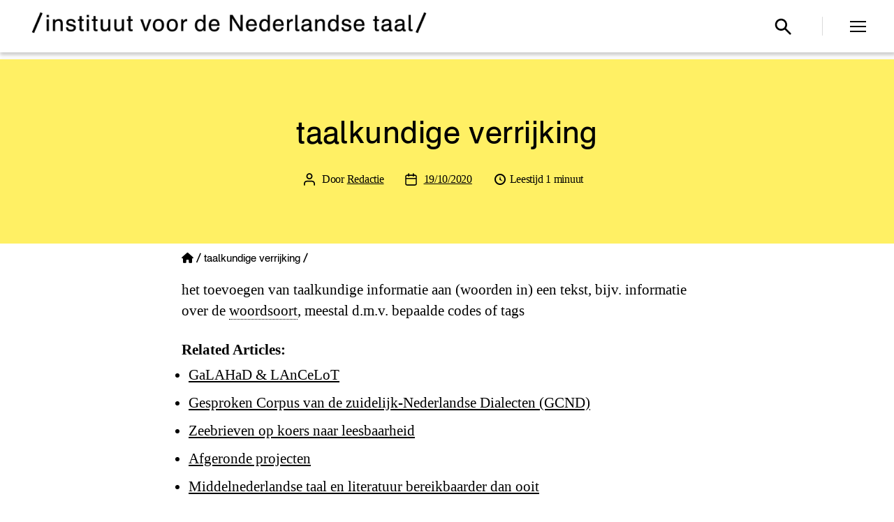

--- FILE ---
content_type: text/html; charset=UTF-8
request_url: https://ivdnt.org/termenlijst/taalkundige-verrijking/
body_size: 118484
content:
<!DOCTYPE html>

<html class="no-js" lang="nl-NL">

	<head>

		<meta charset="UTF-8">
		<meta name="viewport" content="width=device-width, initial-scale=1.0" >

		<link rel="profile" href="https://gmpg.org/xfn/11">

		
<!-- Author Meta Tags by Molongui Authorship, visit: https://wordpress.org/plugins/molongui-authorship/ -->
<meta name="author" content="Redactie">
<!-- /Molongui Authorship -->

<meta name='robots' content='noindex, follow' />
<meta name="viewport" content="width=device-width, initial-scale=1"><meta property="og:title" content="taalkundige verrijking"/>
<meta property="og:description" content="het toevoegen van taalkundige informatie aan (woorden in) een tekst, bijv. informatie over de woordsoort, meestal d.m.v. bepaalde codes of tags"/>
<meta property="og:type" content="article"/>
<meta property="og:article:published_time" content="2020-10-19 08:53:25"/>
<meta property="og:article:modified_time" content="2020-10-19 09:29:14"/>
<meta name="twitter:card" content="summary">
<meta name="twitter:title" content="taalkundige verrijking"/>
<meta name="twitter:description" content="het toevoegen van taalkundige informatie aan (woorden in) een tekst, bijv. informatie over de woordsoort, meestal d.m.v. bepaalde codes of tags"/>
<meta name="author" content="Redactie"/>

	<!-- This site is optimized with the Yoast SEO plugin v26.8 - https://yoast.com/product/yoast-seo-wordpress/ -->
	<title>taalkundige verrijking &#8211; Instituut voor de Nederlandse Taal</title>
	<meta property="og:url" content="https://ivdnt.org/termenlijst/taalkundige-verrijking/" />
	<meta property="og:site_name" content="Instituut voor de Nederlandse Taal" />
	<meta property="article:publisher" content="https://www.facebook.com/ivdnt/" />
	<meta property="article:modified_time" content="2020-10-19T09:29:14+00:00" />
	<meta property="og:image" content="https://ivdnt.org/wp-content/uploads/2020/11/defaultimage-socials-1.jpg" />
	<meta property="og:image:width" content="1500" />
	<meta property="og:image:height" content="785" />
	<meta property="og:image:type" content="image/jpeg" />
	<meta name="twitter:site" content="@ivdnt" />
	<script type="application/ld+json" class="yoast-schema-graph">{"@context":"https://schema.org","@graph":[{"@type":"WebPage","@id":"https://ivdnt.org/termenlijst/taalkundige-verrijking/","url":"https://ivdnt.org/termenlijst/taalkundige-verrijking/","name":"taalkundige verrijking &#8211; Instituut voor de Nederlandse Taal","isPartOf":{"@id":"https://ivdnt.org/#website"},"datePublished":"2020-10-19T08:53:25+00:00","dateModified":"2020-10-19T09:29:14+00:00","breadcrumb":{"@id":"https://ivdnt.org/termenlijst/taalkundige-verrijking/#breadcrumb"},"inLanguage":"nl-NL","potentialAction":[{"@type":"ReadAction","target":["https://ivdnt.org/termenlijst/taalkundige-verrijking/"]}]},{"@type":"BreadcrumbList","@id":"https://ivdnt.org/termenlijst/taalkundige-verrijking/#breadcrumb","itemListElement":[{"@type":"ListItem","position":1,"name":"Home","item":"https://ivdnt.org/"},{"@type":"ListItem","position":2,"name":"taalkundige verrijking"}]},{"@type":"WebSite","@id":"https://ivdnt.org/#website","url":"https://ivdnt.org/","name":"Instituut voor de Nederlandse Taal","description":"Hét kennisinstituut voor het Nederlands","publisher":{"@id":"https://ivdnt.org/#organization"},"potentialAction":[{"@type":"SearchAction","target":{"@type":"EntryPoint","urlTemplate":"https://ivdnt.org/?s={search_term_string}"},"query-input":{"@type":"PropertyValueSpecification","valueRequired":true,"valueName":"search_term_string"}}],"inLanguage":"nl-NL"},{"@type":"Organization","@id":"https://ivdnt.org/#organization","name":"Instituut voor de Nederlandse Taal","url":"https://ivdnt.org/","logo":{"@type":"ImageObject","inLanguage":"nl-NL","@id":"https://ivdnt.org/#/schema/logo/image/","url":"https://ivdnt.org/wp-content/uploads/2020/04/ivdnt-logo-4regels.png","contentUrl":"https://ivdnt.org/wp-content/uploads/2020/04/ivdnt-logo-4regels.png","width":1014,"height":792,"caption":"Instituut voor de Nederlandse Taal"},"image":{"@id":"https://ivdnt.org/#/schema/logo/image/"},"sameAs":["https://www.facebook.com/ivdnt/","https://x.com/ivdnt","https://www.linkedin.com/company/15214180/","https://www.youtube.com/channel/UCVE7pEu3DEl4gR5gJVBy9kg"]}]}</script>
	<!-- / Yoast SEO plugin. -->


<link rel='dns-prefetch' href='//unpkg.com' />
<link rel='dns-prefetch' href='//use.fontawesome.com' />
<link rel="alternate" type="application/rss+xml" title="Instituut voor de Nederlandse Taal &raquo; feed" href="https://ivdnt.org/feed/" />
<link rel="alternate" type="application/rss+xml" title="Instituut voor de Nederlandse Taal &raquo; reacties feed" href="https://ivdnt.org/comments/feed/" />
<link rel="alternate" title="oEmbed (JSON)" type="application/json+oembed" href="https://ivdnt.org/wp-json/oembed/1.0/embed?url=https%3A%2F%2Fivdnt.org%2Ftermenlijst%2Ftaalkundige-verrijking%2F" />
<link rel="alternate" title="oEmbed (XML)" type="text/xml+oembed" href="https://ivdnt.org/wp-json/oembed/1.0/embed?url=https%3A%2F%2Fivdnt.org%2Ftermenlijst%2Ftaalkundige-verrijking%2F&#038;format=xml" />
<style id='wp-img-auto-sizes-contain-inline-css'>
img:is([sizes=auto i],[sizes^="auto," i]){contain-intrinsic-size:3000px 1500px}
/*# sourceURL=wp-img-auto-sizes-contain-inline-css */
</style>
<link rel='stylesheet' id='wp-block-library-css' href='https://ivdnt.org/wp-includes/css/dist/block-library/style.min.css?ver=6.9' media='all' />
<style id='classic-theme-styles-inline-css'>
/*! This file is auto-generated */
.wp-block-button__link{color:#fff;background-color:#32373c;border-radius:9999px;box-shadow:none;text-decoration:none;padding:calc(.667em + 2px) calc(1.333em + 2px);font-size:1.125em}.wp-block-file__button{background:#32373c;color:#fff;text-decoration:none}
/*# sourceURL=/wp-includes/css/classic-themes.min.css */
</style>
<link rel='stylesheet' id='twentig-blocks-css' href='https://ivdnt.org/wp-content/plugins/twentig/dist/style-index.css?ver=0078103f825eb552f6f7' media='all' />
<style id='twentig-blocks-inline-css'>
@media (width < 700px) { .tw-sm-hidden { display: none !important; }}@media (700px <= width < 1024px) { .tw-md-hidden { display: none !important; }}@media (width >= 1024px) { .tw-lg-hidden { display: none !important; }}
.tw-mt-0{margin-top:0px!important;}.tw-mb-0{margin-bottom:0px!important;}.tw-mt-1{margin-top:5px!important;}.tw-mb-1{margin-bottom:5px!important;}.tw-mt-2{margin-top:10px!important;}.tw-mb-2{margin-bottom:10px!important;}.tw-mt-3{margin-top:15px!important;}.tw-mb-3{margin-bottom:15px!important;}.tw-mt-4{margin-top:20px!important;}.tw-mb-4{margin-bottom:20px!important;}.tw-mt-5{margin-top:30px!important;}.tw-mb-5{margin-bottom:30px!important;}.tw-mt-6{margin-top:40px!important;}.tw-mb-6{margin-bottom:40px!important;}.tw-mt-7{margin-top:50px!important;}.tw-mb-7{margin-bottom:50px!important;}.tw-mt-8{margin-top:60px!important;}.tw-mb-8{margin-bottom:60px!important;}.tw-mt-9{margin-top:80px!important;}.tw-mb-9{margin-bottom:80px!important;}.tw-mt-10{margin-top:100px!important;}.tw-mb-10{margin-bottom:100px!important;}.tw-mt-auto{margin-top:auto!important;}.tw-mb-auto{margin-bottom:auto!important;}
/*# sourceURL=twentig-blocks-inline-css */
</style>
<style id='font-awesome-svg-styles-default-inline-css'>
.svg-inline--fa {
  display: inline-block;
  height: 1em;
  overflow: visible;
  vertical-align: -.125em;
}
/*# sourceURL=font-awesome-svg-styles-default-inline-css */
</style>
<link rel='stylesheet' id='font-awesome-svg-styles-css' href='https://ivdnt.org/wp-content/uploads/font-awesome/v6.4.0/css/svg-with-js.css' media='all' />
<style id='font-awesome-svg-styles-inline-css'>
   .wp-block-font-awesome-icon svg::before,
   .wp-rich-text-font-awesome-icon svg::before {content: unset;}
/*# sourceURL=font-awesome-svg-styles-inline-css */
</style>
<style id='global-styles-inline-css'>
:root{--wp--preset--aspect-ratio--square: 1;--wp--preset--aspect-ratio--4-3: 4/3;--wp--preset--aspect-ratio--3-4: 3/4;--wp--preset--aspect-ratio--3-2: 3/2;--wp--preset--aspect-ratio--2-3: 2/3;--wp--preset--aspect-ratio--16-9: 16/9;--wp--preset--aspect-ratio--9-16: 9/16;--wp--preset--color--black: #000000;--wp--preset--color--cyan-bluish-gray: #abb8c3;--wp--preset--color--white: #ffffff;--wp--preset--color--pale-pink: #f78da7;--wp--preset--color--vivid-red: #cf2e2e;--wp--preset--color--luminous-vivid-orange: #ff6900;--wp--preset--color--luminous-vivid-amber: #fcb900;--wp--preset--color--light-green-cyan: #7bdcb5;--wp--preset--color--vivid-green-cyan: #00d084;--wp--preset--color--pale-cyan-blue: #8ed1fc;--wp--preset--color--vivid-cyan-blue: #0693e3;--wp--preset--color--vivid-purple: #9b51e0;--wp--preset--color--accent: #6d7a09;--wp--preset--color--primary: #000000;--wp--preset--color--secondary: #6d6d6d;--wp--preset--color--subtle-background: #f2f2f2;--wp--preset--color--background: #ffffff;--wp--preset--gradient--vivid-cyan-blue-to-vivid-purple: linear-gradient(135deg,rgb(6,147,227) 0%,rgb(155,81,224) 100%);--wp--preset--gradient--light-green-cyan-to-vivid-green-cyan: linear-gradient(135deg,rgb(122,220,180) 0%,rgb(0,208,130) 100%);--wp--preset--gradient--luminous-vivid-amber-to-luminous-vivid-orange: linear-gradient(135deg,rgb(252,185,0) 0%,rgb(255,105,0) 100%);--wp--preset--gradient--luminous-vivid-orange-to-vivid-red: linear-gradient(135deg,rgb(255,105,0) 0%,rgb(207,46,46) 100%);--wp--preset--gradient--very-light-gray-to-cyan-bluish-gray: linear-gradient(135deg,rgb(238,238,238) 0%,rgb(169,184,195) 100%);--wp--preset--gradient--cool-to-warm-spectrum: linear-gradient(135deg,rgb(74,234,220) 0%,rgb(151,120,209) 20%,rgb(207,42,186) 40%,rgb(238,44,130) 60%,rgb(251,105,98) 80%,rgb(254,248,76) 100%);--wp--preset--gradient--blush-light-purple: linear-gradient(135deg,rgb(255,206,236) 0%,rgb(152,150,240) 100%);--wp--preset--gradient--blush-bordeaux: linear-gradient(135deg,rgb(254,205,165) 0%,rgb(254,45,45) 50%,rgb(107,0,62) 100%);--wp--preset--gradient--luminous-dusk: linear-gradient(135deg,rgb(255,203,112) 0%,rgb(199,81,192) 50%,rgb(65,88,208) 100%);--wp--preset--gradient--pale-ocean: linear-gradient(135deg,rgb(255,245,203) 0%,rgb(182,227,212) 50%,rgb(51,167,181) 100%);--wp--preset--gradient--electric-grass: linear-gradient(135deg,rgb(202,248,128) 0%,rgb(113,206,126) 100%);--wp--preset--gradient--midnight: linear-gradient(135deg,rgb(2,3,129) 0%,rgb(40,116,252) 100%);--wp--preset--font-size--small: 18px;--wp--preset--font-size--medium: 23px;--wp--preset--font-size--large: 26.25px;--wp--preset--font-size--x-large: 42px;--wp--preset--font-size--normal: 21px;--wp--preset--font-size--larger: 32px;--wp--preset--font-size--h-6: 18.01px;--wp--preset--font-size--h-5: 24.01px;--wp--preset--font-size--h-4: 32.01px;--wp--preset--font-size--h-3: 40.01px;--wp--preset--font-size--h-2: 48.01px;--wp--preset--font-size--h-1: 84px;--wp--preset--spacing--20: 0.44rem;--wp--preset--spacing--30: 0.67rem;--wp--preset--spacing--40: 1rem;--wp--preset--spacing--50: 1.5rem;--wp--preset--spacing--60: 2.25rem;--wp--preset--spacing--70: 3.38rem;--wp--preset--spacing--80: 5.06rem;--wp--preset--shadow--natural: 6px 6px 9px rgba(0, 0, 0, 0.2);--wp--preset--shadow--deep: 12px 12px 50px rgba(0, 0, 0, 0.4);--wp--preset--shadow--sharp: 6px 6px 0px rgba(0, 0, 0, 0.2);--wp--preset--shadow--outlined: 6px 6px 0px -3px rgb(255, 255, 255), 6px 6px rgb(0, 0, 0);--wp--preset--shadow--crisp: 6px 6px 0px rgb(0, 0, 0);}:root :where(.is-layout-flow) > :first-child{margin-block-start: 0;}:root :where(.is-layout-flow) > :last-child{margin-block-end: 0;}:root :where(.is-layout-flow) > *{margin-block-start: 24px;margin-block-end: 0;}:root :where(.is-layout-constrained) > :first-child{margin-block-start: 0;}:root :where(.is-layout-constrained) > :last-child{margin-block-end: 0;}:root :where(.is-layout-constrained) > *{margin-block-start: 24px;margin-block-end: 0;}:root :where(.is-layout-flex){gap: 24px;}:root :where(.is-layout-grid){gap: 24px;}body .is-layout-flex{display: flex;}.is-layout-flex{flex-wrap: wrap;align-items: center;}.is-layout-flex > :is(*, div){margin: 0;}body .is-layout-grid{display: grid;}.is-layout-grid > :is(*, div){margin: 0;}.has-black-color{color: var(--wp--preset--color--black) !important;}.has-cyan-bluish-gray-color{color: var(--wp--preset--color--cyan-bluish-gray) !important;}.has-white-color{color: var(--wp--preset--color--white) !important;}.has-pale-pink-color{color: var(--wp--preset--color--pale-pink) !important;}.has-vivid-red-color{color: var(--wp--preset--color--vivid-red) !important;}.has-luminous-vivid-orange-color{color: var(--wp--preset--color--luminous-vivid-orange) !important;}.has-luminous-vivid-amber-color{color: var(--wp--preset--color--luminous-vivid-amber) !important;}.has-light-green-cyan-color{color: var(--wp--preset--color--light-green-cyan) !important;}.has-vivid-green-cyan-color{color: var(--wp--preset--color--vivid-green-cyan) !important;}.has-pale-cyan-blue-color{color: var(--wp--preset--color--pale-cyan-blue) !important;}.has-vivid-cyan-blue-color{color: var(--wp--preset--color--vivid-cyan-blue) !important;}.has-vivid-purple-color{color: var(--wp--preset--color--vivid-purple) !important;}.has-accent-color{color: var(--wp--preset--color--accent) !important;}.has-primary-color{color: var(--wp--preset--color--primary) !important;}.has-secondary-color{color: var(--wp--preset--color--secondary) !important;}.has-subtle-background-color{color: var(--wp--preset--color--subtle-background) !important;}.has-background-color{color: var(--wp--preset--color--background) !important;}.has-black-background-color{background-color: var(--wp--preset--color--black) !important;}.has-cyan-bluish-gray-background-color{background-color: var(--wp--preset--color--cyan-bluish-gray) !important;}.has-white-background-color{background-color: var(--wp--preset--color--white) !important;}.has-pale-pink-background-color{background-color: var(--wp--preset--color--pale-pink) !important;}.has-vivid-red-background-color{background-color: var(--wp--preset--color--vivid-red) !important;}.has-luminous-vivid-orange-background-color{background-color: var(--wp--preset--color--luminous-vivid-orange) !important;}.has-luminous-vivid-amber-background-color{background-color: var(--wp--preset--color--luminous-vivid-amber) !important;}.has-light-green-cyan-background-color{background-color: var(--wp--preset--color--light-green-cyan) !important;}.has-vivid-green-cyan-background-color{background-color: var(--wp--preset--color--vivid-green-cyan) !important;}.has-pale-cyan-blue-background-color{background-color: var(--wp--preset--color--pale-cyan-blue) !important;}.has-vivid-cyan-blue-background-color{background-color: var(--wp--preset--color--vivid-cyan-blue) !important;}.has-vivid-purple-background-color{background-color: var(--wp--preset--color--vivid-purple) !important;}.has-accent-background-color{background-color: var(--wp--preset--color--accent) !important;}.has-primary-background-color{background-color: var(--wp--preset--color--primary) !important;}.has-secondary-background-color{background-color: var(--wp--preset--color--secondary) !important;}.has-subtle-background-background-color{background-color: var(--wp--preset--color--subtle-background) !important;}.has-background-background-color{background-color: var(--wp--preset--color--background) !important;}.has-black-border-color{border-color: var(--wp--preset--color--black) !important;}.has-cyan-bluish-gray-border-color{border-color: var(--wp--preset--color--cyan-bluish-gray) !important;}.has-white-border-color{border-color: var(--wp--preset--color--white) !important;}.has-pale-pink-border-color{border-color: var(--wp--preset--color--pale-pink) !important;}.has-vivid-red-border-color{border-color: var(--wp--preset--color--vivid-red) !important;}.has-luminous-vivid-orange-border-color{border-color: var(--wp--preset--color--luminous-vivid-orange) !important;}.has-luminous-vivid-amber-border-color{border-color: var(--wp--preset--color--luminous-vivid-amber) !important;}.has-light-green-cyan-border-color{border-color: var(--wp--preset--color--light-green-cyan) !important;}.has-vivid-green-cyan-border-color{border-color: var(--wp--preset--color--vivid-green-cyan) !important;}.has-pale-cyan-blue-border-color{border-color: var(--wp--preset--color--pale-cyan-blue) !important;}.has-vivid-cyan-blue-border-color{border-color: var(--wp--preset--color--vivid-cyan-blue) !important;}.has-vivid-purple-border-color{border-color: var(--wp--preset--color--vivid-purple) !important;}.has-accent-border-color{border-color: var(--wp--preset--color--accent) !important;}.has-primary-border-color{border-color: var(--wp--preset--color--primary) !important;}.has-secondary-border-color{border-color: var(--wp--preset--color--secondary) !important;}.has-subtle-background-border-color{border-color: var(--wp--preset--color--subtle-background) !important;}.has-background-border-color{border-color: var(--wp--preset--color--background) !important;}.has-vivid-cyan-blue-to-vivid-purple-gradient-background{background: var(--wp--preset--gradient--vivid-cyan-blue-to-vivid-purple) !important;}.has-light-green-cyan-to-vivid-green-cyan-gradient-background{background: var(--wp--preset--gradient--light-green-cyan-to-vivid-green-cyan) !important;}.has-luminous-vivid-amber-to-luminous-vivid-orange-gradient-background{background: var(--wp--preset--gradient--luminous-vivid-amber-to-luminous-vivid-orange) !important;}.has-luminous-vivid-orange-to-vivid-red-gradient-background{background: var(--wp--preset--gradient--luminous-vivid-orange-to-vivid-red) !important;}.has-very-light-gray-to-cyan-bluish-gray-gradient-background{background: var(--wp--preset--gradient--very-light-gray-to-cyan-bluish-gray) !important;}.has-cool-to-warm-spectrum-gradient-background{background: var(--wp--preset--gradient--cool-to-warm-spectrum) !important;}.has-blush-light-purple-gradient-background{background: var(--wp--preset--gradient--blush-light-purple) !important;}.has-blush-bordeaux-gradient-background{background: var(--wp--preset--gradient--blush-bordeaux) !important;}.has-luminous-dusk-gradient-background{background: var(--wp--preset--gradient--luminous-dusk) !important;}.has-pale-ocean-gradient-background{background: var(--wp--preset--gradient--pale-ocean) !important;}.has-electric-grass-gradient-background{background: var(--wp--preset--gradient--electric-grass) !important;}.has-midnight-gradient-background{background: var(--wp--preset--gradient--midnight) !important;}.has-small-font-size{font-size: var(--wp--preset--font-size--small) !important;}.has-medium-font-size{font-size: var(--wp--preset--font-size--medium) !important;}.has-large-font-size{font-size: var(--wp--preset--font-size--large) !important;}.has-x-large-font-size{font-size: var(--wp--preset--font-size--x-large) !important;}.has-normal-font-size{font-size: var(--wp--preset--font-size--normal) !important;}.has-larger-font-size{font-size: var(--wp--preset--font-size--larger) !important;}.has-h-6-font-size{font-size: var(--wp--preset--font-size--h-6) !important;}.has-h-5-font-size{font-size: var(--wp--preset--font-size--h-5) !important;}.has-h-4-font-size{font-size: var(--wp--preset--font-size--h-4) !important;}.has-h-3-font-size{font-size: var(--wp--preset--font-size--h-3) !important;}.has-h-2-font-size{font-size: var(--wp--preset--font-size--h-2) !important;}.has-h-1-font-size{font-size: var(--wp--preset--font-size--h-1) !important;}
:root :where(.wp-block-pullquote){font-size: 1.5em;line-height: 1.6;}
/*# sourceURL=global-styles-inline-css */
</style>
<link rel='stylesheet' id='dashicons-css' href='https://ivdnt.org/wp-includes/css/dashicons.min.css?ver=6.9' media='all' />
<link rel='stylesheet' id='page-list-style-css' href='https://ivdnt.org/wp-content/plugins/page-list/css/page-list.css?ver=5.9' media='all' />
<link rel='stylesheet' id='searchandfilter-css' href='https://ivdnt.org/wp-content/plugins/search-filter/style.css?ver=1' media='all' />
<link rel='stylesheet' id='ssb-front-css-css' href='https://ivdnt.org/wp-content/plugins/simple-social-buttons/assets/css/front.css?ver=6.2.0' media='all' />
<link rel='stylesheet' id='vsel-styles-css' href='https://ivdnt.org/wp-content/plugins/very-simple-event-list/css/vsel-style.min.css?ver=6.9' media='all' />
<link rel='stylesheet' id='leaflet-css-css' href='https://unpkg.com/leaflet@1.7.1/dist/leaflet.css?ver=6.9' media='all' />
<link rel='stylesheet' id='parent-style-css' href='https://ivdnt.org/wp-content/themes/twentytwenty/style.css?ver=6.9' media='all' />
<link rel='stylesheet' id='child-style-css' href='https://ivdnt.org/wp-content/themes/twentytwenty-child/style.css?v=4&#038;ver=1.0' media='all' />
<link rel='stylesheet' id='font-awesome-free-css' href='//use.fontawesome.com/releases/v5.7.0/css/all.css?ver=6.9' media='all' />
<link rel='stylesheet' id='twentytwenty-style-css' href='https://ivdnt.org/wp-content/themes/twentytwenty-child/style.css?ver=1.0' media='all' />
<style id='twentytwenty-style-inline-css'>
.color-accent,.color-accent-hover:hover,.color-accent-hover:focus,:root .has-accent-color,.has-drop-cap:not(:focus):first-letter,.wp-block-button.is-style-outline,a { color: #6d7a09; }blockquote,.border-color-accent,.border-color-accent-hover:hover,.border-color-accent-hover:focus { border-color: #6d7a09; }button,.button,.faux-button,.wp-block-button__link,.wp-block-file .wp-block-file__button,input[type="button"],input[type="reset"],input[type="submit"],.bg-accent,.bg-accent-hover:hover,.bg-accent-hover:focus,:root .has-accent-background-color,.comment-reply-link { background-color: #6d7a09; }.fill-children-accent,.fill-children-accent * { fill: #6d7a09; }:root .has-background-color,button,.button,.faux-button,.wp-block-button__link,.wp-block-file__button,input[type="button"],input[type="reset"],input[type="submit"],.wp-block-button,.comment-reply-link,.has-background.has-primary-background-color:not(.has-text-color),.has-background.has-primary-background-color *:not(.has-text-color),.has-background.has-accent-background-color:not(.has-text-color),.has-background.has-accent-background-color *:not(.has-text-color) { color: #ffffff; }:root .has-background-background-color { background-color: #ffffff; }body,.entry-title a,:root .has-primary-color { color: #000000; }:root .has-primary-background-color { background-color: #000000; }cite,figcaption,.wp-caption-text,.post-meta,.entry-content .wp-block-archives li,.entry-content .wp-block-categories li,.entry-content .wp-block-latest-posts li,.wp-block-latest-comments__comment-date,.wp-block-latest-posts__post-date,.wp-block-embed figcaption,.wp-block-image figcaption,.wp-block-pullquote cite,.comment-metadata,.comment-respond .comment-notes,.comment-respond .logged-in-as,.pagination .dots,.entry-content hr:not(.has-background),hr.styled-separator,:root .has-secondary-color { color: #6d6d6d; }:root .has-secondary-background-color { background-color: #6d6d6d; }pre,fieldset,input,textarea,table,table *,hr { border-color: #dbdbdb; }caption,code,code,kbd,samp,.wp-block-table.is-style-stripes tbody tr:nth-child(odd),:root .has-subtle-background-background-color { background-color: #dbdbdb; }.wp-block-table.is-style-stripes { border-bottom-color: #dbdbdb; }.wp-block-latest-posts.is-grid li { border-top-color: #dbdbdb; }:root .has-subtle-background-color { color: #dbdbdb; }body:not(.overlay-header) .primary-menu > li > a,body:not(.overlay-header) .primary-menu > li > .icon,.modal-menu a,.footer-menu a, .footer-widgets a:where(:not(.wp-block-button__link)),#site-footer .wp-block-button.is-style-outline,.wp-block-pullquote:before,.singular:not(.overlay-header) .entry-header a,.archive-header a,.header-footer-group .color-accent,.header-footer-group .color-accent-hover:hover { color: #6d7a09; }.social-icons a,#site-footer button:not(.toggle),#site-footer .button,#site-footer .faux-button,#site-footer .wp-block-button__link,#site-footer .wp-block-file__button,#site-footer input[type="button"],#site-footer input[type="reset"],#site-footer input[type="submit"],.primary-menu .social-menu a, .footer-widgets .faux-button, .footer-widgets .wp-block-button__link, .footer-widgets input[type="submit"], #site-header ul.primary-menu li.menu-button > a, .menu-modal ul.modal-menu > li.menu-button > .ancestor-wrapper > a { background-color: #6d7a09; }.social-icons a,body:not(.overlay-header) .primary-menu ul,.header-footer-group button,.header-footer-group .button,.header-footer-group .faux-button,.header-footer-group .wp-block-button:not(.is-style-outline) .wp-block-button__link,.header-footer-group .wp-block-file__button,.header-footer-group input[type="button"],.header-footer-group input[type="reset"],.header-footer-group input[type="submit"],#site-header ul.primary-menu li.menu-button > a, .menu-modal ul.modal-menu > li.menu-button > .ancestor-wrapper > a { color: #ffffff; }#site-header,.footer-nav-widgets-wrapper,#site-footer,.menu-modal,.menu-modal-inner,.search-modal-inner,.archive-header,.singular .entry-header,.singular .featured-media:before,.wp-block-pullquote:before,body.has-header-opaque #site-header { background-color: #ffffff; }.header-footer-group,body:not(.overlay-header) #site-header .toggle,.menu-modal .toggle,.has-header-opaque #site-header .header-inner { color: #000000; }body:not(.overlay-header) .primary-menu ul { background-color: #000000; }body:not(.overlay-header) .primary-menu > li > ul:after { border-bottom-color: #000000; }body:not(.overlay-header) .primary-menu ul ul:after { border-left-color: #000000; }.site-description,body:not(.overlay-header) .toggle-inner .toggle-text,.widget .post-date,.widget .rss-date,.widget_archive li,.widget_categories li,.widget cite,.widget_pages li,.widget_meta li,.widget_nav_menu li,.powered-by-wordpress,.footer-credits .privacy-policy,.to-the-top,.singular .entry-header .post-meta,.singular:not(.overlay-header) .entry-header .post-meta a,body.has-header-opaque .site-description, body.has-header-opaque .toggle-text { color: #6d6d6d; }.header-footer-group pre,.header-footer-group fieldset,.header-footer-group input,.header-footer-group textarea,.header-footer-group table,.header-footer-group table *,.footer-nav-widgets-wrapper,#site-footer,.menu-modal nav *,.footer-widgets-outer-wrapper,.footer-top,body.tw-header-border:not(.overlay-header) #site-header, body.tw-header-border.has-header-opaque #site-header, .tw-footer-widgets-row .footer-widgets.column-two { border-color: #dbdbdb; }.header-footer-group table caption,body:not(.overlay-header) .header-inner .toggle-wrapper::before { background-color: #dbdbdb; }
/*# sourceURL=twentytwenty-style-inline-css */
</style>
<link rel='stylesheet' id='twentytwenty-fonts-css' href='https://ivdnt.org/wp-content/themes/twentytwenty/assets/css/font-inter.css?ver=1.0' media='all' />
<link rel='stylesheet' id='twentytwenty-print-style-css' href='https://ivdnt.org/wp-content/themes/twentytwenty/print.css?ver=1.0' media='print' />
<link rel='stylesheet' id='font-awesome-official-css' href='https://use.fontawesome.com/releases/v6.4.0/css/all.css' media='all' integrity="sha384-iw3OoTErCYJJB9mCa8LNS2hbsQ7M3C0EpIsO/H5+EGAkPGc6rk+V8i04oW/K5xq0" crossorigin="anonymous" />
<link rel='stylesheet' id='twentig-twentytwenty-css' href='https://ivdnt.org/wp-content/plugins/twentig/dist/css/twentytwenty/style.css?ver=1.9.6' media='all' />
<style id='twentig-twentytwenty-inline-css'>
ul.primary-menu,ul.modal-menu>li .ancestor-wrapper a{font-weight:500}button,.button,.faux-button,.wp-block-button__link,.wp-block-file__button,input[type="button"],input[type="submit"]{text-transform:none;letter-spacing:normal}body.has-header-opaque .primary-menu>li:not(.menu-button)>a,body.has-header-opaque .primary-menu>li>.icon{color:#6d7a09}:root{--wp--preset--color--subtle-background:#f2f2f2}:root .has-subtle-background-background-color{background-color:#f2f2f2}:root .has-subtle-background-color.has-text-color{color:#f2f2f2}
/*# sourceURL=twentig-twentytwenty-inline-css */
</style>
<link rel='stylesheet' id='customizer_styles-css' href='https://ivdnt.org/wp-content/plugins/INT_stijl/css/stijl.css?ver=1752064019' media='all' />
<link rel='stylesheet' id='font-awesome-official-v4shim-css' href='https://use.fontawesome.com/releases/v6.4.0/css/v4-shims.css' media='all' integrity="sha384-TjXU13dTMPo+5ZlOUI1IGXvpmajjoetPqbUJqTx+uZ1bGwylKHNEItuVe/mg/H6l" crossorigin="anonymous" />
<script id="jquery-core-js-extra">
var event_ajax = {"ajax_url":"https://ivdnt.org/wp-admin/admin-ajax.php","nonce":"672c6224a5"};
//# sourceURL=jquery-core-js-extra
</script>
<script src="https://ivdnt.org/wp-includes/js/jquery/jquery.min.js?ver=3.7.1" id="jquery-core-js"></script>
<script src="https://ivdnt.org/wp-includes/js/jquery/jquery-migrate.min.js?ver=3.4.1" id="jquery-migrate-js"></script>
<script id="file_uploads_nfpluginsettings-js-extra">
var params = {"clearLogRestUrl":"https://ivdnt.org/wp-json/nf-file-uploads/debug-log/delete-all","clearLogButtonId":"file_uploads_clear_debug_logger","downloadLogRestUrl":"https://ivdnt.org/wp-json/nf-file-uploads/debug-log/get-all","downloadLogButtonId":"file_uploads_download_debug_logger"};
//# sourceURL=file_uploads_nfpluginsettings-js-extra
</script>
<script src="https://ivdnt.org/wp-content/plugins/ninja-forms-uploads/assets/js/nfpluginsettings.js?ver=3.3.23" id="file_uploads_nfpluginsettings-js"></script>
<script src="https://ivdnt.org/wp-content/themes/twentytwenty/assets/js/index.js?ver=1.0" id="twentytwenty-js-js" defer data-wp-strategy="defer"></script>
<script src="https://ivdnt.org/wp-content/plugins/twentig/dist/js/classic/twentig-twentytwenty.js?ver=1.0" id="twentig-twentytwenty-js"></script>
<meta name="generator" content="WordPress 6.9" />
<link rel='shortlink' href='https://ivdnt.org/?p=6815' />
<style>
        /* Alleen kolommen met ons blok worden flexcontainers */
        .wp-block-column:has(.bottom-button-container) {
            display: flex !important;
            flex-direction: column !important;
            align-items: stretch !important; /* voorkom centreren van andere content */
        }

        .bottom-button-container {
            margin-top: auto !important;
            width: 100%;
            /* min-height: 300px; */
        }

        .bottom-button-container .wp-block-button {
            width: auto;
            margin: 1.5em auto 0 auto;
        }

        .bottom-button-container .wp-block-button__link {
            display: inline-block;
            width: auto;
            background-color: unset !important;
            color: #000 !important;
            border: 2px solid #000;
            text-decoration: none !important;
        }

        .bottom-button-container .wp-block-button__link:hover {
            background-color: #333 !important;
            color: #ccc !important;
            border: 2px solid #000;
        }

        /* Zorg dat paragraaf- of andere tekstblokken boven de knop links uitgelijnd blijven */
        .wp-block-column:has(.bottom-button-container) > *:not(.bottom-button-container) {
            text-align: left !important;
        }
    </style>        <script type="text/javascript">
            if (typeof ajaxurl === 'undefined') {
                var ajaxurl = "https://ivdnt.org/wp-admin/admin-ajax.php";
            }
        </script>
        
<style>
        .medewerkers-grid {
            display: grid;
            grid-template-columns: repeat(3, 1fr);
            gap: 10px;
            max-width: 1200px;
        }
        .medewerker {
            border: 0px solid #ddd;
            padding: 10px;
            box-sizing: border-box;
            background-color: #fff;
            text-align: center;
            max-width: 400px;
        }
        .medewerker h3 {
            margin-top: 10px;
            text-align: left;
            font-size:0.9rem;
        }
        .medewerker-thumbnail{
            display: flex;
            justify-content: center;
            align-items: center;
            height: 250px; /* Max hoogte van de afbeelding */
            overflow: hidden;
        }
        .medewerker-details {
            max-width:250px;
            margin:0 auto;
        }
        .medewerker-details {
            text-align: left;
            font-size:1.9rem
        }
        .medewerker-thumbnail img {
            max-width: 250px;
            max-height: 250px;
            width: auto !important;
            height: auto !important;
        }
        @media (max-width: 768px) {
            .medewerkers-grid {
                grid-template-columns: 1fr;
            }
        }
        .custom-fullwidth {
            width: 80vw;
            max-width: 80vw;
            position: relative;
            left: 50%;
            transform: translateX(-50%);
        }
    </style>
    <script type="text/javascript">
           var ajaxurl = "https://ivdnt.org/wp-admin/admin-ajax.php";
         </script><script type='application/ld+json'>
{"@id":"https://ivdnt.org/termenlijst/taalkundige-verrijking/#ItemPage","@context":"https://schema.org","@type":"ItemPage","name":"taalkundige verrijking","description":"het toevoegen van taalkundige informatie aan (woorden in) een tekst, bijv. informatie over de woordsoort, meestal d.m.v. bepaalde codes of tags","accessMode":"textual, visual","url":"https://ivdnt.org/termenlijst/taalkundige-verrijking/"}</script>
 <style media="screen">

		.simplesocialbuttons.simplesocialbuttons_inline .ssb-fb-like, .simplesocialbuttons.simplesocialbuttons_inline amp-facebook-like {
	  margin: ;
	}
		 /*inline margin*/
	
	
	
	
		.simplesocialbuttons.simplesocialbuttons_inline.simplesocial-flat-button-border button{
	  margin: ;
	}
	
	
			 /*margin-digbar*/

	
	
	
	
	
	
	
</style>

<!-- Open Graph Meta Tags generated by Simple Social Buttons 6.2.0 -->
<meta property="og:title" content="taalkundige verrijking - Instituut voor de Nederlandse Taal" />
<meta property="og:type" content="website" />
<meta property="og:description" content="het toevoegen van taalkundige informatie aan (woorden in) een tekst, bijv. informatie over de woordsoort, meestal d.m.v. bepaalde codes of tags" />
<meta property="og:url" content="https://ivdnt.org/termenlijst/taalkundige-verrijking/" />
<meta property="og:site_name" content="Instituut voor de Nederlandse Taal" />
<meta name="twitter:card" content="summary_large_image" />
<meta name="twitter:description" content="het toevoegen van taalkundige informatie aan (woorden in) een tekst, bijv. informatie over de woordsoort, meestal d.m.v. bepaalde codes of tags" />
<meta name="twitter:title" content="taalkundige verrijking - Instituut voor de Nederlandse Taal" />
<noscript><style>.tw-block-animation{opacity:1;transform:none;clip-path:none;}</style></noscript>
<meta name="generator" content="webp-uploads 2.6.1">
            <style>
                .molongui-disabled-link
                {
                    border-bottom: none !important;
                    text-decoration: none !important;
                    color: inherit !important;
                    cursor: inherit !important;
                }
                .molongui-disabled-link:hover,
                .molongui-disabled-link:hover span
                {
                    border-bottom: none !important;
                    text-decoration: none !important;
                    color: inherit !important;
                    cursor: inherit !important;
                }
            </style>
            <script>
document.documentElement.className = document.documentElement.className.replace( 'no-js', 'js' );
//# sourceURL=twentytwenty_no_js_class
</script>
<style id="custom-background-css">
body.custom-background { background-color: #ffffff; }
</style>
	<link rel="icon" href="https://ivdnt.org/wp-content/uploads/2020/02/cropped-favicon-int-512x512-1-32x32.png" sizes="32x32" />
<link rel="icon" href="https://ivdnt.org/wp-content/uploads/2020/02/cropped-favicon-int-512x512-1-192x192.png" sizes="192x192" />
<link rel="apple-touch-icon" href="https://ivdnt.org/wp-content/uploads/2020/02/cropped-favicon-int-512x512-1-180x180.png" />
<meta name="msapplication-TileImage" content="https://ivdnt.org/wp-content/uploads/2020/02/cropped-favicon-int-512x512-1-270x270.png" />
		<style id="wp-custom-css">
			

/* Tooltip container die de plugin injecteert margin correctie*/
div.glossaryItemTitle 
{
display:inline;
margin: -2px 0px 10px!important;
}



/* vergroot afbeelding op DLI pagina */
.dli-rapenburg {
    height: 280px;
    overflow: hidden; /* verbergt delen die buiten de div vallen */
}
.dli-rapenburg img {
    width: 100%;
    height: 300px;
    object-fit: cover; /* behoudt aspect ratio en vult de hele div */
    display: block;
}

/* backup custom CSS */
#site-header{
  height:75px!important;
}
@media ( min-width: 1000px ){

  .header-titles .site-title, .header-titles .site-logo, .header-titles .site-description{

margin: 0 0 0 0!important;
  }
}
.entry-title{

    /* Basis woordafbreking */
  word-wrap: break-word;
  overflow-wrap: break-word;
  
  /* Hyphenation voor browsers die dit ondersteunen */
  -webkit-hyphens: auto;
  -ms-hyphens: auto;
  hyphens: auto;
  
  /* Optioneel: taal instellen voor betere afbreking */
  lang: nl; /* Of de taal die je gebruikt */
}
@media screen and (max-width: 767px) {
  .entry-title {
      font-size:2rem!important;
    word-wrap: break-word;
    overflow-wrap: break-word;
    -webkit-hyphens: auto;
    -ms-hyphens: auto;
    hyphens: auto;
    lang: nl; /* Of de taal die je gebruikt */
  }
}


.int-kolommen .wp-block-group__inner-container .wp-block-columns .wp-block-column{
  padding:50px 30px 30px 30px!important;
}

.int-kolommen .wp-block-group__inner-container .wp-block-columns .wp-block-column h4{
  font-size:2.5rem;
  height:30px;
}

.int-kolommen .wp-block-group__inner-container .wp-block-columns .wp-block-column p{
  /* font-family:sans-serif !important; */
  /*height:100px;*/
}


/* Lexicon and Grammar verberg breadcrumbs */
.post-24914 .breadcrumbs{
  display:none;
}
/* hedendaags Nederlands */
.post-1303 .breadcrumbs{
  display:none;
}
/* historisch Nederlands */
.post-7574 .breadcrumbs{
  display:none;
}

/* omdat de css uit de child theme niet meer werkt ??? workaround */
.post-7781 .entry-header{
  display:none;
}
.post-7781 .breadcrumbs{
  display:none;
}

/* meta van english people verbergen */

.single-english_people .post-meta-wrapper{
	display:none;
}		</style>
		

	</head>

	<body class="wp-singular glossary-template-default single single-glossary postid-6815 custom-background wp-custom-logo wp-embed-responsive wp-theme-twentytwenty wp-child-theme-twentytwenty-child ssb-twenty-twenty singular missing-post-thumbnail has-single-pagination not-showing-comments show-avatars footer-top-visible reduced-spacing tw-header-sticky tw-site-font-large tw-menu-burger tw-toggle-label-hidden tw-socials-logos-only tw-button-hover-color">

		
		<header id="site-header" class="header-footer-group" role="banner">

			<div class="header-inner section-inner">

				<div class="header-titles-wrapper">

					
					<div class="header-titles">
						
						<div class="site-logo faux-heading"><a href="https://ivdnt.org/" class="custom-logo-link" rel="home"><img width="2477" height="354" src="https://ivdnt.org/wp-content/uploads/2019/11/cropped-ivdNt-logo-z-1regel-cmyk-3.png" class="custom-logo" alt="Instituut voor de Nederlandse Taal" decoding="async" fetchpriority="high" srcset="https://ivdnt.org/wp-content/uploads/2019/11/cropped-ivdNt-logo-z-1regel-cmyk-3.png 2477w, https://ivdnt.org/wp-content/uploads/2019/11/cropped-ivdNt-logo-z-1regel-cmyk-3-300x43.png 300w, https://ivdnt.org/wp-content/uploads/2019/11/cropped-ivdNt-logo-z-1regel-cmyk-3-1024x146.png 1024w, https://ivdnt.org/wp-content/uploads/2019/11/cropped-ivdNt-logo-z-1regel-cmyk-3-768x110.png 768w, https://ivdnt.org/wp-content/uploads/2019/11/cropped-ivdNt-logo-z-1regel-cmyk-3-1536x220.png 1536w, https://ivdnt.org/wp-content/uploads/2019/11/cropped-ivdNt-logo-z-1regel-cmyk-3-2048x293.png 2048w, https://ivdnt.org/wp-content/uploads/2019/11/cropped-ivdNt-logo-z-1regel-cmyk-3-1200x171.png 1200w, https://ivdnt.org/wp-content/uploads/2019/11/cropped-ivdNt-logo-z-1regel-cmyk-3-1980x283.png 1980w" sizes="(max-width: 2477px) 100vw, 2477px" /></a><span class="screen-reader-text">Instituut voor de Nederlandse Taal</span></div><div class="site-logo-2">
<a href="https://ivdnt.org"><img src="https://ivdnt.org/wp-content/uploads/2020/04/ivdnt-logo-2regels.png" class="custom-logo" alt="Instituut voor de Nederlandse Taal" /></a>

								</div>
					</div><!-- .header-titles -->
					<!-- header-language-switch -->
					<style>
						.header-titles-wrapper{
							height:75px!important;
						}
						.header-language-switch{
							display:none;
						}
						@media ( max-width: 1000px ) {
							.header-language-switch{
								display:flex;
								font-family: 'schoolboek',sans-serif;
								margin-left: auto;
								padding-left: 1rem;
								padding-right:15px;
								border-right: 1px solid #ccc;
								white-space: nowrap;
								word-break: keep-all;
							}
							.header-language-switch a{
								text-decoration: none!important;
							}
							.header-language-switch a:hover{
								text-decoration: underline!important;
							}
						}
					</style>
					
					<div class="header-language-switch">
					    					</div>
					<!-- header-language-switch -->

					<button class="toggle nav-toggle mobile-nav-toggle" data-toggle-target=".menu-modal"  data-toggle-body-class="showing-menu-modal" aria-expanded="false" data-set-focus=".close-nav-toggle">
						<span class="toggle-inner">
							<span class="toggle-icon">
								<svg class="svg-icon" aria-hidden="true" role="img" focusable="false" xmlns="http://www.w3.org/2000/svg" width="26" height="7" viewBox="0 0 26 7"><path fill-rule="evenodd" d="M332.5,45 C330.567003,45 329,43.4329966 329,41.5 C329,39.5670034 330.567003,38 332.5,38 C334.432997,38 336,39.5670034 336,41.5 C336,43.4329966 334.432997,45 332.5,45 Z M342,45 C340.067003,45 338.5,43.4329966 338.5,41.5 C338.5,39.5670034 340.067003,38 342,38 C343.932997,38 345.5,39.5670034 345.5,41.5 C345.5,43.4329966 343.932997,45 342,45 Z M351.5,45 C349.567003,45 348,43.4329966 348,41.5 C348,39.5670034 349.567003,38 351.5,38 C353.432997,38 355,39.5670034 355,41.5 C355,43.4329966 353.432997,45 351.5,45 Z" transform="translate(-329 -38)" /></svg>							</span>
							<span class="toggle-text">Menu</span>
						</span>
					</button><!-- .nav-toggle -->

				</div><!-- .header-titles-wrapper -->

				<div class="header-navigation-wrapper">

					
							<nav class="primary-menu-wrapper" aria-label="Horizontal" role="navigation">

								<ul class="primary-menu reset-list-style">

								<li><a href="#" id="zoek-modal-open" aria-label="Open zoekvenster"><svg width="24pt" height="24pt" version="1.1" viewBox="0 0 1200 1200" xmlns="http://www.w3.org/2000/svg"><path d="m1022.5 952.5-260-260c40-52.5 62.5-120 62.5-192.5 0-180-145-325-325-325s-325 145-325 325 145 325 325 325c72.5 0 137.5-22.5 192.5-62.5l260 260c10 10 22.5 15 35 15s25-5 35-15c20-20 20-50 0-70zm-522.5-227.5c-125 0-225-100-225-225s100-225 225-225 225 100 225 225-100 225-225 225z"/></svg></a></li>
								</ul>

							</nav><!-- .primary-menu-wrapper -->

						
						<div class="header-toggles hide-no-js">

						
							<div class="toggle-wrapper nav-toggle-wrapper has-expanded-menu">
								
								<button class="toggle nav-toggle desktop-nav-toggle" data-toggle-target=".menu-modal" data-toggle-body-class="showing-menu-modal" aria-expanded="false" data-set-focus=".close-nav-toggle">
									<span class="toggle-inner">
										<span class="toggle-text">Menu</span>
										<span class="toggle-icon">
											<svg class="svg-icon" aria-hidden="true" role="img" focusable="false" xmlns="http://www.w3.org/2000/svg" width="26" height="7" viewBox="0 0 26 7"><path fill-rule="evenodd" d="M332.5,45 C330.567003,45 329,43.4329966 329,41.5 C329,39.5670034 330.567003,38 332.5,38 C334.432997,38 336,39.5670034 336,41.5 C336,43.4329966 334.432997,45 332.5,45 Z M342,45 C340.067003,45 338.5,43.4329966 338.5,41.5 C338.5,39.5670034 340.067003,38 342,38 C343.932997,38 345.5,39.5670034 345.5,41.5 C345.5,43.4329966 343.932997,45 342,45 Z M351.5,45 C349.567003,45 348,43.4329966 348,41.5 C348,39.5670034 349.567003,38 351.5,38 C353.432997,38 355,39.5670034 355,41.5 C355,43.4329966 353.432997,45 351.5,45 Z" transform="translate(-329 -38)" /></svg>										</span>
									</span>
								</button><!-- .nav-toggle -->

							</div><!-- .nav-toggle-wrapper -->

							
						</div><!-- .header-toggles -->
						
				</div><!-- .header-navigation-wrapper -->

			</div><!-- .header-inner -->

			
		</header><!-- #site-header -->

		
<div class="menu-modal cover-modal header-footer-group" data-modal-target-string=".menu-modal">

	<div class="menu-modal-inner modal-inner">

		<div class="menu-wrapper section-inner">

			<div class="menu-top">

				<button class="toggle close-nav-toggle fill-children-current-color" data-toggle-target=".menu-modal" data-toggle-body-class="showing-menu-modal" data-set-focus=".menu-modal">
					<span class="toggle-text">Menu sluiten</span>
					<svg class="svg-icon" aria-hidden="true" role="img" focusable="false" xmlns="http://www.w3.org/2000/svg" width="16" height="16" viewBox="0 0 16 16"><polygon fill="" fill-rule="evenodd" points="6.852 7.649 .399 1.195 1.445 .149 7.899 6.602 14.352 .149 15.399 1.195 8.945 7.649 15.399 14.102 14.352 15.149 7.899 8.695 1.445 15.149 .399 14.102" /></svg>				</button><!-- .nav-toggle -->

				
					<nav class="expanded-menu" aria-label="Uitgebreid">

						<ul class="modal-menu reset-list-style">
							<li id="menu-item-1132" class="menu-item menu-item-type-custom menu-item-object-custom menu-item-has-children menu-item-1132"><div class="ancestor-wrapper"><a href="/actueel">Actueel</a><button class="toggle sub-menu-toggle fill-children-current-color" data-toggle-target=".menu-modal .menu-item-1132 > .sub-menu" data-toggle-type="slidetoggle" data-toggle-duration="250" aria-expanded="false"><span class="screen-reader-text">Toon submenu</span><svg class="svg-icon" aria-hidden="true" role="img" focusable="false" xmlns="http://www.w3.org/2000/svg" width="20" height="12" viewBox="0 0 20 12"><polygon fill="" fill-rule="evenodd" points="1319.899 365.778 1327.678 358 1329.799 360.121 1319.899 370.021 1310 360.121 1312.121 358" transform="translate(-1310 -358)" /></svg></button></div><!-- .ancestor-wrapper -->
<ul class="sub-menu">
	<li id="menu-item-1974" class="menu-item menu-item-type-post_type menu-item-object-page menu-item-1974"><div class="ancestor-wrapper"><a href="https://ivdnt.org/actueel/nieuws/">Nieuws</a></div><!-- .ancestor-wrapper --></li>
	<li id="menu-item-17307" class="menu-item menu-item-type-post_type menu-item-object-page menu-item-17307"><div class="ancestor-wrapper"><a href="https://ivdnt.org/evenementen/agenda/">Agenda</a></div><!-- .ancestor-wrapper --></li>
	<li id="menu-item-6507" class="menu-item menu-item-type-custom menu-item-object-custom menu-item-6507"><div class="ancestor-wrapper"><a href="/actueel/woorden-van-de-week">Woorden van de week</a></div><!-- .ancestor-wrapper --></li>
	<li id="menu-item-15654" class="menu-item menu-item-type-post_type menu-item-object-page menu-item-15654"><div class="ancestor-wrapper"><a href="https://ivdnt.org/actueel/nieuwsbrieven/">Nieuwsbrieven</a></div><!-- .ancestor-wrapper --></li>
	<li id="menu-item-6500" class="menu-item menu-item-type-post_type menu-item-object-page menu-item-6500"><div class="ancestor-wrapper"><a href="https://ivdnt.org/actueel/podcast/">Podcast</a></div><!-- .ancestor-wrapper --></li>
	<li id="menu-item-23499" class="menu-item menu-item-type-post_type menu-item-object-page menu-item-23499"><div class="ancestor-wrapper"><a href="https://ivdnt.org/actueel/woordpeiling/">Woordpeiling</a></div><!-- .ancestor-wrapper --></li>
	<li id="menu-item-4860" class="menu-item menu-item-type-post_type menu-item-object-page menu-item-4860"><div class="ancestor-wrapper"><a href="https://ivdnt.org/actueel/vacatures-stages/">Vacatures &#038; stages</a></div><!-- .ancestor-wrapper --></li>
	<li id="menu-item-4515" class="menu-item menu-item-type-post_type menu-item-object-page menu-item-4515"><div class="ancestor-wrapper"><a href="https://ivdnt.org/actueel/gelegenheidswoordenboekjes/">Gelegenheids­woorden­boek­jes</a></div><!-- .ancestor-wrapper --></li>
	<li id="menu-item-6497" class="menu-item menu-item-type-post_type menu-item-object-page menu-item-6497"><div class="ancestor-wrapper"><a href="https://ivdnt.org/actueel/tijdschrift-trefwoord/">Tijdschrift Trefwoord</a></div><!-- .ancestor-wrapper --></li>
</ul>
</li>
<li id="menu-item-41" class="menu-item menu-item-type-post_type menu-item-object-page menu-item-41"><div class="ancestor-wrapper"><a href="https://ivdnt.org/woordenboeken/">Woorden­boeken</a></div><!-- .ancestor-wrapper --></li>
<li id="menu-item-254" class="menu-item menu-item-type-post_type menu-item-object-page menu-item-254"><div class="ancestor-wrapper"><a href="https://ivdnt.org/spelling-grammatica/">Spelling &#038; grammatica</a></div><!-- .ancestor-wrapper --></li>
<li id="menu-item-2167" class="menu-item menu-item-type-post_type menu-item-object-page menu-item-2167"><div class="ancestor-wrapper"><a href="https://ivdnt.org/corpora-lexica/">Corpora &#038; lexica</a></div><!-- .ancestor-wrapper --></li>
<li id="menu-item-253" class="menu-item menu-item-type-post_type menu-item-object-page menu-item-253"><div class="ancestor-wrapper"><a href="https://ivdnt.org/terminologie/">Terminologie</a></div><!-- .ancestor-wrapper --></li>
<li id="menu-item-26667" class="menu-item menu-item-type-post_type menu-item-object-page menu-item-26667"><div class="ancestor-wrapper"><a href="https://ivdnt.org/dialecten/">Dialecten</a></div><!-- .ancestor-wrapper --></li>
<li id="menu-item-252" class="menu-item menu-item-type-post_type menu-item-object-page menu-item-252"><div class="ancestor-wrapper"><a href="https://ivdnt.org/onderwijs/">Onderwijs</a></div><!-- .ancestor-wrapper --></li>
<li id="menu-item-6550" class="menu-item menu-item-type-post_type menu-item-object-page menu-item-6550"><div class="ancestor-wrapper"><a href="https://ivdnt.org/onderzoek-projecten/">Onderzoek &#038; projecten</a></div><!-- .ancestor-wrapper --></li>
<li id="menu-item-15290" class="menu-item menu-item-type-post_type menu-item-object-page menu-item-15290"><div class="ancestor-wrapper"><a href="https://ivdnt.org/evenementen/">Evenementen</a></div><!-- .ancestor-wrapper --></li>
<li id="menu-item-634" class="menu-item menu-item-type-post_type menu-item-object-page menu-item-634"><div class="ancestor-wrapper"><a href="https://ivdnt.org/over-ons/">Over ons</a></div><!-- .ancestor-wrapper --></li>
<li id="menu-item-25979" class="menu-item menu-item-type-post_type menu-item-object-english_pages menu-item-25979"><div class="ancestor-wrapper"><a href="https://ivdnt.org/english/dutch-language-institute/">English website</a></div><!-- .ancestor-wrapper --></li>
						</ul>

					</nav>

					
					<nav class="mobile-menu" aria-label="Mobiel">

						<ul class="modal-menu reset-list-style">

						<li class="menu-item menu-item-type-custom menu-item-object-custom menu-item-has-children menu-item-1132"><div class="ancestor-wrapper"><a href="/actueel">Actueel</a><button class="toggle sub-menu-toggle fill-children-current-color" data-toggle-target=".menu-modal .menu-item-1132 > .sub-menu" data-toggle-type="slidetoggle" data-toggle-duration="250" aria-expanded="false"><span class="screen-reader-text">Toon submenu</span><svg class="svg-icon" aria-hidden="true" role="img" focusable="false" xmlns="http://www.w3.org/2000/svg" width="20" height="12" viewBox="0 0 20 12"><polygon fill="" fill-rule="evenodd" points="1319.899 365.778 1327.678 358 1329.799 360.121 1319.899 370.021 1310 360.121 1312.121 358" transform="translate(-1310 -358)" /></svg></button></div><!-- .ancestor-wrapper -->
<ul class="sub-menu">
	<li class="menu-item menu-item-type-post_type menu-item-object-page menu-item-1974"><div class="ancestor-wrapper"><a href="https://ivdnt.org/actueel/nieuws/">Nieuws</a></div><!-- .ancestor-wrapper --></li>
	<li class="menu-item menu-item-type-post_type menu-item-object-page menu-item-17307"><div class="ancestor-wrapper"><a href="https://ivdnt.org/evenementen/agenda/">Agenda</a></div><!-- .ancestor-wrapper --></li>
	<li class="menu-item menu-item-type-custom menu-item-object-custom menu-item-6507"><div class="ancestor-wrapper"><a href="/actueel/woorden-van-de-week">Woorden van de week</a></div><!-- .ancestor-wrapper --></li>
	<li class="menu-item menu-item-type-post_type menu-item-object-page menu-item-15654"><div class="ancestor-wrapper"><a href="https://ivdnt.org/actueel/nieuwsbrieven/">Nieuwsbrieven</a></div><!-- .ancestor-wrapper --></li>
	<li class="menu-item menu-item-type-post_type menu-item-object-page menu-item-6500"><div class="ancestor-wrapper"><a href="https://ivdnt.org/actueel/podcast/">Podcast</a></div><!-- .ancestor-wrapper --></li>
	<li class="menu-item menu-item-type-post_type menu-item-object-page menu-item-23499"><div class="ancestor-wrapper"><a href="https://ivdnt.org/actueel/woordpeiling/">Woordpeiling</a></div><!-- .ancestor-wrapper --></li>
	<li class="menu-item menu-item-type-post_type menu-item-object-page menu-item-4860"><div class="ancestor-wrapper"><a href="https://ivdnt.org/actueel/vacatures-stages/">Vacatures &#038; stages</a></div><!-- .ancestor-wrapper --></li>
	<li class="menu-item menu-item-type-post_type menu-item-object-page menu-item-4515"><div class="ancestor-wrapper"><a href="https://ivdnt.org/actueel/gelegenheidswoordenboekjes/">Gelegenheids­woorden­boek­jes</a></div><!-- .ancestor-wrapper --></li>
	<li class="menu-item menu-item-type-post_type menu-item-object-page menu-item-6497"><div class="ancestor-wrapper"><a href="https://ivdnt.org/actueel/tijdschrift-trefwoord/">Tijdschrift Trefwoord</a></div><!-- .ancestor-wrapper --></li>
</ul>
</li>
<li class="menu-item menu-item-type-post_type menu-item-object-page menu-item-41"><div class="ancestor-wrapper"><a href="https://ivdnt.org/woordenboeken/">Woorden­boeken</a></div><!-- .ancestor-wrapper --></li>
<li class="menu-item menu-item-type-post_type menu-item-object-page menu-item-254"><div class="ancestor-wrapper"><a href="https://ivdnt.org/spelling-grammatica/">Spelling &#038; grammatica</a></div><!-- .ancestor-wrapper --></li>
<li class="menu-item menu-item-type-post_type menu-item-object-page menu-item-2167"><div class="ancestor-wrapper"><a href="https://ivdnt.org/corpora-lexica/">Corpora &#038; lexica</a></div><!-- .ancestor-wrapper --></li>
<li class="menu-item menu-item-type-post_type menu-item-object-page menu-item-253"><div class="ancestor-wrapper"><a href="https://ivdnt.org/terminologie/">Terminologie</a></div><!-- .ancestor-wrapper --></li>
<li class="menu-item menu-item-type-post_type menu-item-object-page menu-item-26667"><div class="ancestor-wrapper"><a href="https://ivdnt.org/dialecten/">Dialecten</a></div><!-- .ancestor-wrapper --></li>
<li class="menu-item menu-item-type-post_type menu-item-object-page menu-item-252"><div class="ancestor-wrapper"><a href="https://ivdnt.org/onderwijs/">Onderwijs</a></div><!-- .ancestor-wrapper --></li>
<li class="menu-item menu-item-type-post_type menu-item-object-page menu-item-6550"><div class="ancestor-wrapper"><a href="https://ivdnt.org/onderzoek-projecten/">Onderzoek &#038; projecten</a></div><!-- .ancestor-wrapper --></li>
<li class="menu-item menu-item-type-post_type menu-item-object-page menu-item-15290"><div class="ancestor-wrapper"><a href="https://ivdnt.org/evenementen/">Evenementen</a></div><!-- .ancestor-wrapper --></li>
<li class="menu-item menu-item-type-post_type menu-item-object-page menu-item-634"><div class="ancestor-wrapper"><a href="https://ivdnt.org/over-ons/">Over ons</a></div><!-- .ancestor-wrapper --></li>
<li class="menu-item menu-item-type-post_type menu-item-object-english_pages menu-item-25979"><div class="ancestor-wrapper"><a href="https://ivdnt.org/english/dutch-language-institute/">English website</a></div><!-- .ancestor-wrapper --></li>

						</ul>

					</nav>

					
			</div><!-- .menu-top -->

			<div class="menu-bottom">

				
					<nav aria-label="Uitgebreide Social links">
						<ul class="social-menu reset-list-style social-icons fill-children-current-color">

							<li id="menu-item-1900" class="menu-item menu-item-type-custom menu-item-object-custom menu-item-1900"><a href="https://www.facebook.com/ivdnt/"><span class="screen-reader-text">Facebook</span><svg class="svg-icon" aria-hidden="true" role="img" focusable="false" width="24" height="24" viewBox="0 0 24 24" xmlns="http://www.w3.org/2000/svg"><path d="M12 2C6.5 2 2 6.5 2 12c0 5 3.7 9.1 8.4 9.9v-7H7.9V12h2.5V9.8c0-2.5 1.5-3.9 3.8-3.9 1.1 0 2.2.2 2.2.2v2.5h-1.3c-1.2 0-1.6.8-1.6 1.6V12h2.8l-.4 2.9h-2.3v7C18.3 21.1 22 17 22 12c0-5.5-4.5-10-10-10z"></path></svg></a></li>
<li id="menu-item-2101" class="menu-item menu-item-type-custom menu-item-object-custom menu-item-2101"><a href="https://www.linkedin.com/company/15214180/"><span class="screen-reader-text">LinkedIn</span><svg class="svg-icon" aria-hidden="true" role="img" focusable="false" width="24" height="24" viewBox="0 0 24 24" xmlns="http://www.w3.org/2000/svg"><path d="M19.7,3H4.3C3.582,3,3,3.582,3,4.3v15.4C3,20.418,3.582,21,4.3,21h15.4c0.718,0,1.3-0.582,1.3-1.3V4.3 C21,3.582,20.418,3,19.7,3z M8.339,18.338H5.667v-8.59h2.672V18.338z M7.004,8.574c-0.857,0-1.549-0.694-1.549-1.548 c0-0.855,0.691-1.548,1.549-1.548c0.854,0,1.547,0.694,1.547,1.548C8.551,7.881,7.858,8.574,7.004,8.574z M18.339,18.338h-2.669 v-4.177c0-0.996-0.017-2.278-1.387-2.278c-1.389,0-1.601,1.086-1.601,2.206v4.249h-2.667v-8.59h2.559v1.174h0.037 c0.356-0.675,1.227-1.387,2.526-1.387c2.703,0,3.203,1.779,3.203,4.092V18.338z"></path></svg></a></li>
<li id="menu-item-9031" class="menu-item menu-item-type-custom menu-item-object-custom menu-item-9031"><a href="https://www.instagram.com/instituutvoordenederlandsetaal/"><span class="screen-reader-text">Instagram</span><svg class="svg-icon" aria-hidden="true" role="img" focusable="false" width="24" height="24" viewBox="0 0 24 24" xmlns="http://www.w3.org/2000/svg"><path d="M12,4.622c2.403,0,2.688,0.009,3.637,0.052c0.877,0.04,1.354,0.187,1.671,0.31c0.42,0.163,0.72,0.358,1.035,0.673 c0.315,0.315,0.51,0.615,0.673,1.035c0.123,0.317,0.27,0.794,0.31,1.671c0.043,0.949,0.052,1.234,0.052,3.637 s-0.009,2.688-0.052,3.637c-0.04,0.877-0.187,1.354-0.31,1.671c-0.163,0.42-0.358,0.72-0.673,1.035 c-0.315,0.315-0.615,0.51-1.035,0.673c-0.317,0.123-0.794,0.27-1.671,0.31c-0.949,0.043-1.233,0.052-3.637,0.052 s-2.688-0.009-3.637-0.052c-0.877-0.04-1.354-0.187-1.671-0.31c-0.42-0.163-0.72-0.358-1.035-0.673 c-0.315-0.315-0.51-0.615-0.673-1.035c-0.123-0.317-0.27-0.794-0.31-1.671C4.631,14.688,4.622,14.403,4.622,12 s0.009-2.688,0.052-3.637c0.04-0.877,0.187-1.354,0.31-1.671c0.163-0.42,0.358-0.72,0.673-1.035 c0.315-0.315,0.615-0.51,1.035-0.673c0.317-0.123,0.794-0.27,1.671-0.31C9.312,4.631,9.597,4.622,12,4.622 M12,3 C9.556,3,9.249,3.01,8.289,3.054C7.331,3.098,6.677,3.25,6.105,3.472C5.513,3.702,5.011,4.01,4.511,4.511 c-0.5,0.5-0.808,1.002-1.038,1.594C3.25,6.677,3.098,7.331,3.054,8.289C3.01,9.249,3,9.556,3,12c0,2.444,0.01,2.751,0.054,3.711 c0.044,0.958,0.196,1.612,0.418,2.185c0.23,0.592,0.538,1.094,1.038,1.594c0.5,0.5,1.002,0.808,1.594,1.038 c0.572,0.222,1.227,0.375,2.185,0.418C9.249,20.99,9.556,21,12,21s2.751-0.01,3.711-0.054c0.958-0.044,1.612-0.196,2.185-0.418 c0.592-0.23,1.094-0.538,1.594-1.038c0.5-0.5,0.808-1.002,1.038-1.594c0.222-0.572,0.375-1.227,0.418-2.185 C20.99,14.751,21,14.444,21,12s-0.01-2.751-0.054-3.711c-0.044-0.958-0.196-1.612-0.418-2.185c-0.23-0.592-0.538-1.094-1.038-1.594 c-0.5-0.5-1.002-0.808-1.594-1.038c-0.572-0.222-1.227-0.375-2.185-0.418C14.751,3.01,14.444,3,12,3L12,3z M12,7.378 c-2.552,0-4.622,2.069-4.622,4.622S9.448,16.622,12,16.622s4.622-2.069,4.622-4.622S14.552,7.378,12,7.378z M12,15 c-1.657,0-3-1.343-3-3s1.343-3,3-3s3,1.343,3,3S13.657,15,12,15z M16.804,6.116c-0.596,0-1.08,0.484-1.08,1.08 s0.484,1.08,1.08,1.08c0.596,0,1.08-0.484,1.08-1.08S17.401,6.116,16.804,6.116z"></path></svg></a></li>
<li id="menu-item-8110" class="menu-item menu-item-type-custom menu-item-object-custom menu-item-8110"><a href="https://www.youtube.com/channel/UCVE7pEu3DEl4gR5gJVBy9kg"><span class="screen-reader-text">YouTube</span><svg class="svg-icon" aria-hidden="true" role="img" focusable="false" width="24" height="24" viewBox="0 0 24 24" xmlns="http://www.w3.org/2000/svg"><path d="M21.8,8.001c0,0-0.195-1.378-0.795-1.985c-0.76-0.797-1.613-0.801-2.004-0.847c-2.799-0.202-6.997-0.202-6.997-0.202 h-0.009c0,0-4.198,0-6.997,0.202C4.608,5.216,3.756,5.22,2.995,6.016C2.395,6.623,2.2,8.001,2.2,8.001S2,9.62,2,11.238v1.517 c0,1.618,0.2,3.237,0.2,3.237s0.195,1.378,0.795,1.985c0.761,0.797,1.76,0.771,2.205,0.855c1.6,0.153,6.8,0.201,6.8,0.201 s4.203-0.006,7.001-0.209c0.391-0.047,1.243-0.051,2.004-0.847c0.6-0.607,0.795-1.985,0.795-1.985s0.2-1.618,0.2-3.237v-1.517 C22,9.62,21.8,8.001,21.8,8.001z M9.935,14.594l-0.001-5.62l5.404,2.82L9.935,14.594z"></path></svg></a></li>
<li id="menu-item-19038" class="menu-item menu-item-type-custom menu-item-object-custom menu-item-19038"><a href="https://mastodon.social/@ivdnt@social.edu.nl"><span class="screen-reader-text">Mastodon</span><svg class="svg-icon" aria-hidden="true" role="img" focusable="false" width="24" height="24" viewBox="0 0 24 24" xmlns="http://www.w3.org/2000/svg"><path d="M23.193 7.879c0-5.206-3.411-6.732-3.411-6.732C18.062.357 15.108.025 12.041 0h-.076c-3.068.025-6.02.357-7.74 1.147 0 0-3.411 1.526-3.411 6.732 0 1.192-.023 2.618.015 4.129.124 5.092.934 10.109 5.641 11.355 2.17.574 4.034.695 5.535.612 2.722-.15 4.25-.972 4.25-.972l-.09-1.975s-1.945.613-4.129.539c-2.165-.074-4.449-.233-4.799-2.891a5.499 5.499 0 0 1-.048-.745s2.125.52 4.817.643c1.646.075 3.19-.097 4.758-.283 3.007-.359 5.625-2.212 5.954-3.905.517-2.665.475-6.507.475-6.507zm-4.024 6.709h-2.497V8.469c0-1.29-.543-1.944-1.628-1.944-1.2 0-1.802.776-1.802 2.312v3.349h-2.483v-3.35c0-1.536-.602-2.312-1.802-2.312-1.085 0-1.628.655-1.628 1.944v6.119H4.832V8.284c0-1.289.328-2.313.987-3.07.68-.758 1.569-1.146 2.674-1.146 1.278 0 2.246.491 2.886 1.474L12 6.585l.622-1.043c.64-.983 1.608-1.474 2.886-1.474 1.104 0 1.994.388 2.674 1.146.658.757.986 1.781.986 3.07v6.304z" /></svg></a></li>
<li id="menu-item-19039" class="menu-item menu-item-type-custom menu-item-object-custom menu-item-19039"><a href="https://open.spotify.com/show/5P5K40Cii1BKc3Z4nGl4Vr"><span class="screen-reader-text">Spotify</span><svg class="svg-icon" aria-hidden="true" role="img" focusable="false" width="24" height="24" viewBox="0 0 24 24" xmlns="http://www.w3.org/2000/svg"><path d="M12,2C6.477,2,2,6.477,2,12c0,5.523,4.477,10,10,10c5.523,0,10-4.477,10-10C22,6.477,17.523,2,12,2 M16.586,16.424 c-0.18,0.295-0.563,0.387-0.857,0.207c-2.348-1.435-5.304-1.76-8.785-0.964c-0.335,0.077-0.67-0.133-0.746-0.469 c-0.077-0.335,0.132-0.67,0.469-0.746c3.809-0.871,7.077-0.496,9.713,1.115C16.673,15.746,16.766,16.13,16.586,16.424 M17.81,13.7 c-0.226,0.367-0.706,0.482-1.072,0.257c-2.687-1.652-6.785-2.131-9.965-1.166C6.36,12.917,5.925,12.684,5.8,12.273 C5.675,11.86,5.908,11.425,6.32,11.3c3.632-1.102,8.147-0.568,11.234,1.328C17.92,12.854,18.035,13.335,17.81,13.7 M17.915,10.865 c-3.223-1.914-8.54-2.09-11.618-1.156C5.804,9.859,5.281,9.58,5.131,9.086C4.982,8.591,5.26,8.069,5.755,7.919 c3.532-1.072,9.404-0.865,13.115,1.338c0.445,0.264,0.59,0.838,0.327,1.282C18.933,10.983,18.359,11.129,17.915,10.865"></path></svg></a></li>
<li id="menu-item-23101" class="menu-item menu-item-type-custom menu-item-object-custom menu-item-23101"><a href="https://bsky.app/profile/ivdnt.bsky.social"><span class="screen-reader-text">Bluesky</span><svg class="svg-icon" aria-hidden="true" role="img" focusable="false" width="24" height="24" viewBox="0 0 24 24" xmlns="http://www.w3.org/2000/svg"><path d="M6.3,4.2c2.3,1.7,4.8,5.3,5.7,7.2.9-1.9,3.4-5.4,5.7-7.2,1.7-1.3,4.3-2.2,4.3.9s-.4,5.2-.6,5.9c-.7,2.6-3.3,3.2-5.6,2.8,4,.7,5.1,3,2.9,5.3-5,5.2-6.7-2.8-6.7-2.8,0,0-1.7,8-6.7,2.8-2.2-2.3-1.2-4.6,2.9-5.3-2.3.4-4.9-.3-5.6-2.8-.2-.7-.6-5.3-.6-5.9,0-3.1,2.7-2.1,4.3-.9h0Z"></path></svg></a></li>

						</ul>
					</nav><!-- .social-menu -->

				
			</div><!-- .menu-bottom -->

		</div><!-- .menu-wrapper -->

	</div><!-- .menu-modal-inner -->

</div><!-- .menu-modal -->

<main id="site-content">

	
<article class="post-6815 glossary type-glossary status-publish hentry" id="post-6815">

	
<header class="entry-header has-text-align-center header-footer-group">

	<div class="entry-header-inner section-inner medium">

		<h1 class="entry-title">taalkundige verrijking</h1>
		<div class="post-meta-wrapper post-meta-single post-meta-single-top">

			<ul class="post-meta">

									<li class="post-author meta-wrapper">
						<span class="meta-icon">
							<span class="screen-reader-text">
								Berichtauteur							</span>
							<svg class="svg-icon" aria-hidden="true" role="img" focusable="false" xmlns="http://www.w3.org/2000/svg" width="18" height="20" viewBox="0 0 18 20"><path fill="" d="M18,19 C18,19.5522847 17.5522847,20 17,20 C16.4477153,20 16,19.5522847 16,19 L16,17 C16,15.3431458 14.6568542,14 13,14 L5,14 C3.34314575,14 2,15.3431458 2,17 L2,19 C2,19.5522847 1.55228475,20 1,20 C0.44771525,20 0,19.5522847 0,19 L0,17 C0,14.2385763 2.23857625,12 5,12 L13,12 C15.7614237,12 18,14.2385763 18,17 L18,19 Z M9,10 C6.23857625,10 4,7.76142375 4,5 C4,2.23857625 6.23857625,0 9,0 C11.7614237,0 14,2.23857625 14,5 C14,7.76142375 11.7614237,10 9,10 Z M9,8 C10.6568542,8 12,6.65685425 12,5 C12,3.34314575 10.6568542,2 9,2 C7.34314575,2 6,3.34314575 6,5 C6,6.65685425 7.34314575,8 9,8 Z" /></svg>						</span>
						<span class="meta-text">
							Door <a href="https://ivdnt.org/author/redactie/">Redactie</a>						</span>
					</li>
										<li class="post-date meta-wrapper">
						<span class="meta-icon">
							<span class="screen-reader-text">
								Berichtdatum							</span>
							<svg class="svg-icon" aria-hidden="true" role="img" focusable="false" xmlns="http://www.w3.org/2000/svg" width="18" height="19" viewBox="0 0 18 19"><path fill="" d="M4.60069444,4.09375 L3.25,4.09375 C2.47334957,4.09375 1.84375,4.72334957 1.84375,5.5 L1.84375,7.26736111 L16.15625,7.26736111 L16.15625,5.5 C16.15625,4.72334957 15.5266504,4.09375 14.75,4.09375 L13.3993056,4.09375 L13.3993056,4.55555556 C13.3993056,5.02154581 13.0215458,5.39930556 12.5555556,5.39930556 C12.0895653,5.39930556 11.7118056,5.02154581 11.7118056,4.55555556 L11.7118056,4.09375 L6.28819444,4.09375 L6.28819444,4.55555556 C6.28819444,5.02154581 5.9104347,5.39930556 5.44444444,5.39930556 C4.97845419,5.39930556 4.60069444,5.02154581 4.60069444,4.55555556 L4.60069444,4.09375 Z M6.28819444,2.40625 L11.7118056,2.40625 L11.7118056,1 C11.7118056,0.534009742 12.0895653,0.15625 12.5555556,0.15625 C13.0215458,0.15625 13.3993056,0.534009742 13.3993056,1 L13.3993056,2.40625 L14.75,2.40625 C16.4586309,2.40625 17.84375,3.79136906 17.84375,5.5 L17.84375,15.875 C17.84375,17.5836309 16.4586309,18.96875 14.75,18.96875 L3.25,18.96875 C1.54136906,18.96875 0.15625,17.5836309 0.15625,15.875 L0.15625,5.5 C0.15625,3.79136906 1.54136906,2.40625 3.25,2.40625 L4.60069444,2.40625 L4.60069444,1 C4.60069444,0.534009742 4.97845419,0.15625 5.44444444,0.15625 C5.9104347,0.15625 6.28819444,0.534009742 6.28819444,1 L6.28819444,2.40625 Z M1.84375,8.95486111 L1.84375,15.875 C1.84375,16.6516504 2.47334957,17.28125 3.25,17.28125 L14.75,17.28125 C15.5266504,17.28125 16.15625,16.6516504 16.15625,15.875 L16.15625,8.95486111 L1.84375,8.95486111 Z" /></svg>						</span>
						<span class="meta-text">
							<a href="https://ivdnt.org/termenlijst/taalkundige-verrijking/">19/10/2020</a>
						</span>
					</li>
					<li class="post-author meta-wrapper">
                        <span class="meta-icon">
                            <span class="screen-reader-text">
                                Leestijd 1 minuut
                            </span><span class="leestijd dashicons dashicons-clock"></span>
                        <span class="meta-text" style="color:#000;">Leestijd 1 minuut</span>
                    </li>
			</ul><!-- .post-meta -->

		</div><!-- .post-meta-wrapper -->

		
	</div><!-- .entry-header-inner -->

</header><!-- .entry-header -->

	<div class="post-inner thin ">

		<div class="entry-content">
				   	<div class="breadcrumbs" typeof="BreadcrumbList" vocab="https://schema.org/">
			<span property="itemListElement" typeof="ListItem"><a property="item" typeof="WebPage" title="Ga naar Instituut voor de Nederlandse Taal" href="https://ivdnt.org" class="home" ><span property="name"><i class="fa-solid fa-house"></i></span></a><meta property="position" content="1"></span> / <span property="itemListElement" typeof="ListItem"><span property="name" class="post post-glossary current-item">taalkundige verrijking</span><meta property="url" content="https://ivdnt.org/termenlijst/taalkundige-verrijking/"><meta property="position" content="2"></span> / 			</div>	
			

			<p>het toevoegen van taalkundige informatie aan (woorden in) een tekst, bijv. informatie over de <span class="glossaryLink" aria-describedby="tt" data-cmtooltip="&lt;div class=glossaryItemTitle&gt;woordsoort&lt;/div&gt;&lt;div class=glossaryItemBody&gt;soort of categorie waartoe een woord behoort, bijv. zelfstandig naamwoord, bijvoeglijk naamwoord of werkwoord&lt;/div&gt;" data-gt-translate-attributes='[{"attribute":"data-cmtooltip", "format":"html"}]' tabindex="0" role="link">woordsoort</span>, meestal d.m.v. bepaalde codes of tags</p>
<div id="cmtt_related_articles" class="cmtt_related_articles_wrapper"><div class="cmtt_related_title cmtt_related_articles_title">Related Articles: </div><ul class="cmtt_related"><li class="cmtt_related_item"><a href="https://ivdnt.org/actueel/nieuws/galahad-lancelot/"target="_blank">GaLAHaD &amp; LAnCeLoT</a></li><li class="cmtt_related_item"><a href="https://ivdnt.org/corpora-lexica/gesproken-corpus-van-de-zuidelijk-nederlandse-dialecten-gcnd/"target="_blank">Gesproken Corpus van de zuidelijk-Nederlandse Dialecten (GCND)</a></li><li class="cmtt_related_item"><a href="https://ivdnt.org/actueel/nieuws/zeebrieven-op-koers-naar-leesbaarheid/"target="_blank">Zeebrieven op koers naar leesbaarheid</a></li><li class="cmtt_related_item"><a href="https://ivdnt.org/onderzoek-projecten/afgeronde-projecten/"target="_blank">Afgeronde projecten</a></li><li class="cmtt_related_item"><a href="https://ivdnt.org/actueel/nieuws/middelnederlandse-taal-en-literatuur-bereikbaarder-dan-ooit/"target="_blank">Middel&shy;nederlandse taal en literatuur bereikbaarder dan ooit</a></li></ul></div>
		</div><!-- .entry-content -->

	</div><!-- .post-inner -->

	<div class="section-inner">
		
	</div><!-- .section-inner -->

	
	<nav class="pagination-single section-inner" aria-label="Bericht">

		<hr class="styled-separator is-style-wide" aria-hidden="true" />

		<div class="pagination-single-inner">

			
				<a class="previous-post" href="https://ivdnt.org/termenlijst/taalkundig-verrijkte/">
					<span class="arrow" aria-hidden="true">&larr;</span>
					<span class="title"><span class="title-inner">taalkundig verrijkte</span></span>
				</a>

				
				<a class="next-post" href="https://ivdnt.org/termenlijst/taalmaterialen/">
					<span class="arrow" aria-hidden="true">&rarr;</span>
						<span class="title"><span class="title-inner">taalmaterialen</span></span>
				</a>
				
		</div><!-- .pagination-single-inner -->

		<hr class="styled-separator is-style-wide" aria-hidden="true" />

	</nav><!-- .pagination-single -->

	
</article><!-- .post -->

</main><!-- #site-content -->


	<div class="footer-nav-widgets-wrapper header-footer-group">

		<div class="footer-inner section-inner">
			
				<aside class="footer-widgets-outer-wrapper">

					<div class="footer-widgets-wrapper">

						
							<div class="footer-widgets column-one grid-item">
								<div class="widget_text widget widget_custom_html"><div class="widget_text widget-content"><h2 class="widget-title subheading heading-size-3">Aanmelden nieuwsbrief</h2><div class="textwidget custom-html-widget"><div id="mc_embed_signup"><a name="aanmelden_nieuwsbrief"></a>&#13;
    <form action="https://ivdnt.us14.list-manage.com/subscribe/post?u=eda63c52f114365240f8389ec&amp;id=00a476c195" method="post" id="mc-embedded-subscribe-form" name="mc-embedded-subscribe-form" class="validate" target="_blank" novalidate>&#13;
        <div id="mc_embed_signup_scroll">&#13;
            <p>Op de hoogte blijven? Meld u aan voor een van onze nieuwsbrieven.</p>&#13;
            <div class="mc-field-group input-group">&#13;
                <h3>INT-nieuwsbrief </h3>&#13;
                <ul><li><input type="checkbox" value="1" name="group[809][1]" id="mce-group[809]-809-0" checked><label for="mce-group[809]-809-0">Nieuws van en over het Instituut voor de Nederlandse Taal.</label></li>&#13;
                </ul>&#13;
            </div>&#13;
            <div class="mc-field-group input-group">&#13;
                <h3>Terminologienieuwsbrief </h3>&#13;
                <ul><li><input type="checkbox" value="4" name="group[817][4]" id="mce-group[817]-817-0"><label for="mce-group[817]-817-0">Nieuws over ontwikkelingen en evenementen in de wereld van de <span class="glossaryLink" aria-describedby="tt" data-cmtooltip="&lt;div class=glossaryItemTitle&gt;terminologie&lt;/div&gt;&lt;div class=glossaryItemBody&gt;studie naar (het gebruik van) vakspecialistische woorden of woordgroepen&lt;/div&gt;" data-gt-translate-attributes='[{"attribute":"data-cmtooltip", "format":"html"}]' tabindex="0" role="link">terminologie</span>.</label></li>&#13;
                </ul>&#13;
            </div>&#13;
            <div class="mc-field-group">&#13;
                <label for="mce-EMAIL">E-mailadres&#13;
                </label>&#13;
                <input type="email" value="" name="EMAIL" class="required email" id="mce-EMAIL">&#13;
            </div>&#13;
            &#13;
            <div id="mce-responses" class="clear">&#13;
                <div class="response" id="mce-error-response" style="display:none"></div>&#13;
                <div class="response" id="mce-success-response" style="display:none"></div>&#13;
            </div>    <!-- real people should not fill this in and expect good things - do not remove this or risk form bot signups-->&#13;
            <div style="position: absolute; left: -5000px;" aria-hidden="true"><input type="text" name="b_eda63c52f114365240f8389ec_00a476c195" tabindex="-1" value=""></div>&#13;
            <div class="clear"><input type="submit" value="Aanmelden" name="subscribe" id="mc-embedded-subscribe" class="button"></div>&#13;
        </div>&#13;
    </form>&#13;
</div>&#13;
<script type='text/javascript' src='//s3.amazonaws.com/downloads.mailchimp.com/js/mc-validate.js'></script><script type='text/javascript'>(function($) {window.fnames = new Array(); window.ftypes = new Array();fnames[0]='EMAIL';ftypes[0]='email';fnames[1]='FNAME';ftypes[1]='text';fnames[2]='LNAME';ftypes[2]='text';fnames[4]='MMERGE4';ftypes[4]='text';fnames[5]='MMERGE5';ftypes[5]='text';fnames[6]='MMERGE6';ftypes[6]='text'; /*
* Translated default messages for the $ validation plugin.
* Locale: NL
*/
$.extend($.validator.messages, {
        required: "Dit is een verplicht veld.",
        remote: "Controleer dit veld.",
        email: "Vul hier een geldig e-mailadres in.",
        url: "Vul hier een geldige URL in.",
        date: "Vul hier een geldige datum in.",
        dateISO: "Vul hier een geldige datum in (ISO-formaat).",
        number: "Vul hier een geldig getal in.",
        digits: "Vul hier alleen getallen in.",
        creditcard: "Vul hier een geldig creditcardnummer in.",
        equalTo: "Vul hier dezelfde waarde in.",
        accept: "Vul hier een waarde in met een geldige extensie.",
        maxlength: $.validator.format("Vul hier maximaal {0} tekens in."),
        minlength: $.validator.format("Vul hier minimaal {0} tekens in."),
        rangelength: $.validator.format("Vul hier een waarde in van minimaal {0} en maximaal {1} tekens."),
        range: $.validator.format("Vul hier een waarde in van minimaal {0} en maximaal {1}."),
        max: $.validator.format("Vul hier een waarde in kleiner dan of gelijk aan {0}."),
        min: $.validator.format("Vul hier een waarde in groter dan of gelijk aan {0}.")
});}(jQuery));var $mcj = jQuery.noConflict(true);</script>&#13;
<div style="width:100%;text-align:right;margin-top:0px;">&#13;
	&#13;
	<a href="https://ivdnt.org/over-ons/nieuwsbrieven/">/ Alle nieuwsbrieven /</a>&#13;
</div>&#13;
</div></div></div>							</div>

						
						
							<div class="footer-widgets column-two grid-item">
								<div class="widget_text widget widget_custom_html"><div class="widget_text widget-content"><div class="textwidget custom-html-widget"><div style="margin-top:-18px;"><h2 class="widget-title subheading heading-size-3"><a href="https://ivdnt.org/evenementen/agenda/">Agenda</a></h2></div><style>
                  h7{
                    font-family:sans-serif;
                  }
                  .hiddenIcon{
                    color:#F3F3F3;
                  }
                  </style><div style="margin-left:30px; margin-top:20px;"><p><h7><i class="fas fa-calendar-alt"></i> <a href="https://www.universiteitleiden.nl/en/events/2026/01/digital-humanities-research-project-and-infrastructure-symposium-2026" target="_blank">Symposium onderzoeksprojecten digitale geesteswetenschappen</a></h7><br><i class="fas fa-calendar-alt hiddenIcon"></i> 26 januari 2026 - 26 januari 2026<br><i class="fas fa-calendar-alt hiddenIcon"></i> Johan Huizinga, Doelensteeg 16 Leiden</p></div><style>
                  h7{
                    font-family:sans-serif;
                  }
                  .hiddenIcon{
                    color:#F3F3F3;
                  }
                  </style><div style="margin-left:30px; margin-top:20px;"><p><h7><i class="fas fa-calendar-alt"></i> <a href="https://www.universiteitleiden.nl/avt/grote-taaldag" target="_blank">Grote Taaldag</a></h7><br><i class="fas fa-calendar-alt hiddenIcon"></i> 27 januari 2026 - 27 januari 2026<br><i class="fas fa-calendar-alt hiddenIcon"></i> Universiteit Utrecht</p></div><style>
                  h7{
                    font-family:sans-serif;
                  }
                  .hiddenIcon{
                    color:#F3F3F3;
                  }
                  </style><div style="margin-left:30px; margin-top:20px;"><p><h7><i class="fas fa-calendar-alt"></i> <a href="https://rezulto.nl/woordenschatfestival/" target="_blank">Woordenschatfestival</a></h7><br><i class="fas fa-calendar-alt hiddenIcon"></i> 25 maart 2026 - 25 maart 2026<br><i class="fas fa-calendar-alt hiddenIcon"></i> NBC Congrescentrum Nieuwegein</p></div><style>
                  h7{
                    font-family:sans-serif;
                  }
                  .hiddenIcon{
                    color:#F3F3F3;
                  }
                  </style><div style="margin-left:30px; margin-top:20px;"><p><h7><i class="fas fa-calendar-alt"></i> <a href="https://www.uantwerpen.be/nl/overuantwerpen/faculteiten/faculteit-letteren-en-wijsbegeerte/flw-focus-activiteiten/activiteiten/meertaligheid-werkvloer/" target="_blank">Meertaligheid op de werkvloer in tijden van GenAI</a></h7><br><i class="fas fa-calendar-alt hiddenIcon"></i> 31 maart 2026 - 31 maart 2026<br><i class="fas fa-calendar-alt hiddenIcon"></i> Universiteit Antwerpen</p></div></div></div></div>							</div>

						
					</div><!-- .footer-widgets-wrapper -->

				</aside><!-- .footer-widgets-outer-wrapper -->

			
			
										<div class="footer-top has-footer-menu has-social-menu">
					
						<nav aria-label="Footer" class="footer-menu-wrapper">

							<ul class="footer-menu reset-list-style">
								<li id="menu-item-2545" class="menu-item menu-item-type-post_type menu-item-object-page menu-item-2545"><a href="https://ivdnt.org/over-ons/contact/">Contact</a></li>
<li id="menu-item-6008" class="menu-item menu-item-type-post_type menu-item-object-page menu-item-6008"><a href="https://ivdnt.org/colofon/">Colofon</a></li>
<li id="menu-item-868" class="menu-item menu-item-type-post_type menu-item-object-page menu-item-868"><a href="https://ivdnt.org/site-map/">Sitemap</a></li>
<li id="menu-item-2900" class="menu-item menu-item-type-post_type menu-item-object-page menu-item-2900"><a href="https://ivdnt.org/downloads/">Downloads</a></li>
<li id="menu-item-21743" class="menu-item menu-item-type-post_type menu-item-object-page menu-item-21743"><a href="https://ivdnt.org/evenementen/">Evenementen</a></li>
<li id="menu-item-6721" class="menu-item menu-item-type-post_type menu-item-object-page menu-item-6721"><a href="https://ivdnt.org/begrippenlijst/">Begrippenlijst</a></li>
<li id="menu-item-675" class="menu-item menu-item-type-post_type menu-item-object-page menu-item-675"><a href="https://ivdnt.org/privacyverklaring/">Privacy&shy;verklaring</a></li>
<li id="menu-item-23984" class="menu-item menu-item-type-post_type menu-item-object-page menu-item-23984"><a href="https://ivdnt.org/gebruiksvoorwaarden/">Gebruiksvoorwaarden</a></li>
							</ul>

						</nav><!-- .site-nav -->

										
						<nav aria-label="Sociale links" class="footer-social-wrapper">

							<ul class="social-menu footer-social reset-list-style social-icons fill-children-current-color">

								<li class="menu-item menu-item-type-custom menu-item-object-custom menu-item-1900"><a href="https://www.facebook.com/ivdnt/"><span class="screen-reader-text">Facebook</span><svg class="svg-icon" aria-hidden="true" role="img" focusable="false" width="24" height="24" viewBox="0 0 24 24" xmlns="http://www.w3.org/2000/svg"><path d="M12 2C6.5 2 2 6.5 2 12c0 5 3.7 9.1 8.4 9.9v-7H7.9V12h2.5V9.8c0-2.5 1.5-3.9 3.8-3.9 1.1 0 2.2.2 2.2.2v2.5h-1.3c-1.2 0-1.6.8-1.6 1.6V12h2.8l-.4 2.9h-2.3v7C18.3 21.1 22 17 22 12c0-5.5-4.5-10-10-10z"></path></svg></a></li>
<li class="menu-item menu-item-type-custom menu-item-object-custom menu-item-2101"><a href="https://www.linkedin.com/company/15214180/"><span class="screen-reader-text">LinkedIn</span><svg class="svg-icon" aria-hidden="true" role="img" focusable="false" width="24" height="24" viewBox="0 0 24 24" xmlns="http://www.w3.org/2000/svg"><path d="M19.7,3H4.3C3.582,3,3,3.582,3,4.3v15.4C3,20.418,3.582,21,4.3,21h15.4c0.718,0,1.3-0.582,1.3-1.3V4.3 C21,3.582,20.418,3,19.7,3z M8.339,18.338H5.667v-8.59h2.672V18.338z M7.004,8.574c-0.857,0-1.549-0.694-1.549-1.548 c0-0.855,0.691-1.548,1.549-1.548c0.854,0,1.547,0.694,1.547,1.548C8.551,7.881,7.858,8.574,7.004,8.574z M18.339,18.338h-2.669 v-4.177c0-0.996-0.017-2.278-1.387-2.278c-1.389,0-1.601,1.086-1.601,2.206v4.249h-2.667v-8.59h2.559v1.174h0.037 c0.356-0.675,1.227-1.387,2.526-1.387c2.703,0,3.203,1.779,3.203,4.092V18.338z"></path></svg></a></li>
<li class="menu-item menu-item-type-custom menu-item-object-custom menu-item-9031"><a href="https://www.instagram.com/instituutvoordenederlandsetaal/"><span class="screen-reader-text">Instagram</span><svg class="svg-icon" aria-hidden="true" role="img" focusable="false" width="24" height="24" viewBox="0 0 24 24" xmlns="http://www.w3.org/2000/svg"><path d="M12,4.622c2.403,0,2.688,0.009,3.637,0.052c0.877,0.04,1.354,0.187,1.671,0.31c0.42,0.163,0.72,0.358,1.035,0.673 c0.315,0.315,0.51,0.615,0.673,1.035c0.123,0.317,0.27,0.794,0.31,1.671c0.043,0.949,0.052,1.234,0.052,3.637 s-0.009,2.688-0.052,3.637c-0.04,0.877-0.187,1.354-0.31,1.671c-0.163,0.42-0.358,0.72-0.673,1.035 c-0.315,0.315-0.615,0.51-1.035,0.673c-0.317,0.123-0.794,0.27-1.671,0.31c-0.949,0.043-1.233,0.052-3.637,0.052 s-2.688-0.009-3.637-0.052c-0.877-0.04-1.354-0.187-1.671-0.31c-0.42-0.163-0.72-0.358-1.035-0.673 c-0.315-0.315-0.51-0.615-0.673-1.035c-0.123-0.317-0.27-0.794-0.31-1.671C4.631,14.688,4.622,14.403,4.622,12 s0.009-2.688,0.052-3.637c0.04-0.877,0.187-1.354,0.31-1.671c0.163-0.42,0.358-0.72,0.673-1.035 c0.315-0.315,0.615-0.51,1.035-0.673c0.317-0.123,0.794-0.27,1.671-0.31C9.312,4.631,9.597,4.622,12,4.622 M12,3 C9.556,3,9.249,3.01,8.289,3.054C7.331,3.098,6.677,3.25,6.105,3.472C5.513,3.702,5.011,4.01,4.511,4.511 c-0.5,0.5-0.808,1.002-1.038,1.594C3.25,6.677,3.098,7.331,3.054,8.289C3.01,9.249,3,9.556,3,12c0,2.444,0.01,2.751,0.054,3.711 c0.044,0.958,0.196,1.612,0.418,2.185c0.23,0.592,0.538,1.094,1.038,1.594c0.5,0.5,1.002,0.808,1.594,1.038 c0.572,0.222,1.227,0.375,2.185,0.418C9.249,20.99,9.556,21,12,21s2.751-0.01,3.711-0.054c0.958-0.044,1.612-0.196,2.185-0.418 c0.592-0.23,1.094-0.538,1.594-1.038c0.5-0.5,0.808-1.002,1.038-1.594c0.222-0.572,0.375-1.227,0.418-2.185 C20.99,14.751,21,14.444,21,12s-0.01-2.751-0.054-3.711c-0.044-0.958-0.196-1.612-0.418-2.185c-0.23-0.592-0.538-1.094-1.038-1.594 c-0.5-0.5-1.002-0.808-1.594-1.038c-0.572-0.222-1.227-0.375-2.185-0.418C14.751,3.01,14.444,3,12,3L12,3z M12,7.378 c-2.552,0-4.622,2.069-4.622,4.622S9.448,16.622,12,16.622s4.622-2.069,4.622-4.622S14.552,7.378,12,7.378z M12,15 c-1.657,0-3-1.343-3-3s1.343-3,3-3s3,1.343,3,3S13.657,15,12,15z M16.804,6.116c-0.596,0-1.08,0.484-1.08,1.08 s0.484,1.08,1.08,1.08c0.596,0,1.08-0.484,1.08-1.08S17.401,6.116,16.804,6.116z"></path></svg></a></li>
<li class="menu-item menu-item-type-custom menu-item-object-custom menu-item-8110"><a href="https://www.youtube.com/channel/UCVE7pEu3DEl4gR5gJVBy9kg"><span class="screen-reader-text">YouTube</span><svg class="svg-icon" aria-hidden="true" role="img" focusable="false" width="24" height="24" viewBox="0 0 24 24" xmlns="http://www.w3.org/2000/svg"><path d="M21.8,8.001c0,0-0.195-1.378-0.795-1.985c-0.76-0.797-1.613-0.801-2.004-0.847c-2.799-0.202-6.997-0.202-6.997-0.202 h-0.009c0,0-4.198,0-6.997,0.202C4.608,5.216,3.756,5.22,2.995,6.016C2.395,6.623,2.2,8.001,2.2,8.001S2,9.62,2,11.238v1.517 c0,1.618,0.2,3.237,0.2,3.237s0.195,1.378,0.795,1.985c0.761,0.797,1.76,0.771,2.205,0.855c1.6,0.153,6.8,0.201,6.8,0.201 s4.203-0.006,7.001-0.209c0.391-0.047,1.243-0.051,2.004-0.847c0.6-0.607,0.795-1.985,0.795-1.985s0.2-1.618,0.2-3.237v-1.517 C22,9.62,21.8,8.001,21.8,8.001z M9.935,14.594l-0.001-5.62l5.404,2.82L9.935,14.594z"></path></svg></a></li>
<li class="menu-item menu-item-type-custom menu-item-object-custom menu-item-19038"><a href="https://mastodon.social/@ivdnt@social.edu.nl"><span class="screen-reader-text">Mastodon</span><svg class="svg-icon" aria-hidden="true" role="img" focusable="false" width="24" height="24" viewBox="0 0 24 24" xmlns="http://www.w3.org/2000/svg"><path d="M23.193 7.879c0-5.206-3.411-6.732-3.411-6.732C18.062.357 15.108.025 12.041 0h-.076c-3.068.025-6.02.357-7.74 1.147 0 0-3.411 1.526-3.411 6.732 0 1.192-.023 2.618.015 4.129.124 5.092.934 10.109 5.641 11.355 2.17.574 4.034.695 5.535.612 2.722-.15 4.25-.972 4.25-.972l-.09-1.975s-1.945.613-4.129.539c-2.165-.074-4.449-.233-4.799-2.891a5.499 5.499 0 0 1-.048-.745s2.125.52 4.817.643c1.646.075 3.19-.097 4.758-.283 3.007-.359 5.625-2.212 5.954-3.905.517-2.665.475-6.507.475-6.507zm-4.024 6.709h-2.497V8.469c0-1.29-.543-1.944-1.628-1.944-1.2 0-1.802.776-1.802 2.312v3.349h-2.483v-3.35c0-1.536-.602-2.312-1.802-2.312-1.085 0-1.628.655-1.628 1.944v6.119H4.832V8.284c0-1.289.328-2.313.987-3.07.68-.758 1.569-1.146 2.674-1.146 1.278 0 2.246.491 2.886 1.474L12 6.585l.622-1.043c.64-.983 1.608-1.474 2.886-1.474 1.104 0 1.994.388 2.674 1.146.658.757.986 1.781.986 3.07v6.304z" /></svg></a></li>
<li class="menu-item menu-item-type-custom menu-item-object-custom menu-item-19039"><a href="https://open.spotify.com/show/5P5K40Cii1BKc3Z4nGl4Vr"><span class="screen-reader-text">Spotify</span><svg class="svg-icon" aria-hidden="true" role="img" focusable="false" width="24" height="24" viewBox="0 0 24 24" xmlns="http://www.w3.org/2000/svg"><path d="M12,2C6.477,2,2,6.477,2,12c0,5.523,4.477,10,10,10c5.523,0,10-4.477,10-10C22,6.477,17.523,2,12,2 M16.586,16.424 c-0.18,0.295-0.563,0.387-0.857,0.207c-2.348-1.435-5.304-1.76-8.785-0.964c-0.335,0.077-0.67-0.133-0.746-0.469 c-0.077-0.335,0.132-0.67,0.469-0.746c3.809-0.871,7.077-0.496,9.713,1.115C16.673,15.746,16.766,16.13,16.586,16.424 M17.81,13.7 c-0.226,0.367-0.706,0.482-1.072,0.257c-2.687-1.652-6.785-2.131-9.965-1.166C6.36,12.917,5.925,12.684,5.8,12.273 C5.675,11.86,5.908,11.425,6.32,11.3c3.632-1.102,8.147-0.568,11.234,1.328C17.92,12.854,18.035,13.335,17.81,13.7 M17.915,10.865 c-3.223-1.914-8.54-2.09-11.618-1.156C5.804,9.859,5.281,9.58,5.131,9.086C4.982,8.591,5.26,8.069,5.755,7.919 c3.532-1.072,9.404-0.865,13.115,1.338c0.445,0.264,0.59,0.838,0.327,1.282C18.933,10.983,18.359,11.129,17.915,10.865"></path></svg></a></li>
<li class="menu-item menu-item-type-custom menu-item-object-custom menu-item-23101"><a href="https://bsky.app/profile/ivdnt.bsky.social"><span class="screen-reader-text">Bluesky</span><svg class="svg-icon" aria-hidden="true" role="img" focusable="false" width="24" height="24" viewBox="0 0 24 24" xmlns="http://www.w3.org/2000/svg"><path d="M6.3,4.2c2.3,1.7,4.8,5.3,5.7,7.2.9-1.9,3.4-5.4,5.7-7.2,1.7-1.3,4.3-2.2,4.3.9s-.4,5.2-.6,5.9c-.7,2.6-3.3,3.2-5.6,2.8,4,.7,5.1,3,2.9,5.3-5,5.2-6.7-2.8-6.7-2.8,0,0-1.7,8-6.7,2.8-2.2-2.3-1.2-4.6,2.9-5.3-2.3.4-4.9-.3-5.6-2.8-.2-.7-.6-5.3-.6-5.9,0-3.1,2.7-2.1,4.3-.9h0Z"></path></svg></a></li>

							</ul><!-- .footer-social -->

						</nav><!-- .footer-social-wrapper -->

									</div><!-- .footer-top -->

			
			

		</div><!-- .footer-inner -->

	</div><!-- .footer-nav-widgets-wrapper -->

	
			<footer id="site-footer" class="header-footer-group">

				<div class="section-inner">
					<style>
						#footer-left, #footer-right {
						    width: 50%;
						    box-sizing: border-box;
						    display: flex;
						    align-items: center;
						}

						#footer-right {
						    justify-content: flex-end;
						    text-align: right;
						}.footer-credits {
						    	 width: 100%;}

						@media (max-width: 700px) {
						    .footer-credits {
						    	 width: 100%;
						        display: flex;
						        flex-direction: column-reverse;
						        text-align: center;
						    }

						    #footer-left, #footer-right {
						        width: 100%;
					            justify-content: center;
					            
						    }
						     #footer-left{
						     	margin-top:30px;
						     }
						}

					</style>
					<div class="footer-credits">
						<div id="footer-left">
							<p class="footer-copyright">&copy;
								2026								
									
									<a href="https://ivdnt.org/">Instituut voor de Nederlandse Taal</a>, zie onze <a href="https://ivdnt.org/privacyverklaring/">privacyverklaring</a> & <a href="https://ivdnt.org/gebruiksvoorwaarden/">gebruiksvoorwaarden</a>.										
								</a>
							</p><!-- .footer-copyright -->

													</div>
						<div id="footer-right">
							<span><a href="https://www.clarin.eu" target="_blank" rel="noopener noreferrer"><img style="height:50px;" src="https://ivdnt.org/wp-content/themes/twentytwenty-child/CLARIN-Logo-B-centre.png"/></a></span>							<span style="width:64px;"></span>
							<span><a href="https://www.CoreTrustSeal.org" target="_blank" rel="noopener noreferrer"><img style="width:64px;" src="https://ivdnt.org/wp-content/themes/twentytwenty-child/CoreTrustSeal-logo-transparent.png"/></a></span>							
							
							
						</div>
					</div><!-- .footer-credits -->

					<a class="to-the-top" href="#site-header">
						<span class="to-the-top-long">
							Naar bovenkant <span class="arrow" aria-hidden="true">&uarr;</span>						</span><!-- .to-the-top-long -->
						<span class="to-the-top-short">
							Omhoog <span class="arrow" aria-hidden="true">&uarr;</span>						</span><!-- .to-the-top-short -->
					</a><!-- .to-the-top -->

				</div><!-- .section-inner -->

			</footer><!-- #site-footer -->

		<script type="speculationrules">
{"prefetch":[{"source":"document","where":{"and":[{"href_matches":"/*"},{"not":{"href_matches":["/wp-*.php","/wp-admin/*","/wp-content/uploads/*","/wp-content/*","/wp-content/plugins/*","/wp-content/themes/twentytwenty-child/*","/wp-content/themes/twentytwenty/*","/*\\?(.+)"]}},{"not":{"selector_matches":"a[rel~=\"nofollow\"]"}},{"not":{"selector_matches":".no-prefetch, .no-prefetch a"}}]},"eagerness":"conservative"}]}
</script>
  <style>
    /* header menu mobiel*/
    @media screen and (max-width: 700px) {
      #menu-header-menu li{width:100%; margin:5px 0px!important}
      .dutch-header-menu{
      padding:20px;
      }
    }
      
    }
    /* header menu mobiel*/
    /* header menu */
    .menu-header-menu-container.alignwide {
      text-align: center !important;
    }
    .dutch-header-menu{
      color:red;
      text-align:center;
      margin:30px 0px;
    }

    #menu-header-menu{
      color:#fff;
      list-style-type:none;
      padding:0px !important;
      margin:0px !important;
    }

    #menu-header-menu .menu-item {
      margin:10px 5px;
      display:inline-block;
    }

    #menu-header-menu .menu-item a {
      display: block;
      padding: 10px;
      background-color: #555;
      color: #fff !important;
      font-family: 'schoolboek', 'Helvetica Neue', sans-serif !important;
      text-decoration: none !important;
    }

    #menu-header-menu .menu-item a:hover{
      text-decoration: underline !important;
    }
    .dutch-header-menu li{
      box-shadow:0 10px 8px rgba(0,0,0,.2);
    }

    /* header menu */
  </style>
          <style>
            .entry-content li{
                margin-left:10px;
            }
            li:hover{
                /*background:#FBF063;*/
            }
            /* Browser reset om inconsistenties te voorkomen */
                .ivdnt-json-categories-list,
                .ivdnt-json-opleidingen-list,
                .ivdnt-json-generic-list {
                    -webkit-box-sizing: border-box;
                    -moz-box-sizing: border-box;
                    box-sizing: border-box;
                }
                
                /* Fix voor Safari list rendering */
                .ivdnt-json-categories-list ul,
                .ivdnt-json-opleidingen-list ul,
                .ivdnt-json-generic-list ul {
                    list-style-type: none; /* Expliciet type specificeren */
                    padding-left: 20px;
                    margin: 0; /* Reset margins */
                    -webkit-padding-start: 20px; /* Safari-specifiek */
                }
                
                /* Fix voor details/summary elementen in Safari */
                details {
                    display: block;
                    margin-bottom: 10px;
                }
                
                summary {
                    display: list-item; /* Zorgt voor betere cross-browser compatibiliteit */
                    cursor: pointer;
                    padding: 8px 0;
                    -webkit-user-select: none; /* Safari-specifiek */
                    outline: none; /* Verwijder focus outline in Safari */
                }
                
                /* Zorgt voor consistente weergave van content in Safari */
                .child-content,
                .course-content {
                    margin-left: 15px;
                    padding: 10px;
                    background-color: #f9f9f9;
                    border-radius: 5px;
                    -webkit-border-radius: 5px; /* Safari-specifiek */
                }
                
                .child-details li,
                .course-details li {
                    margin: 5px 0;
                    padding: 0;
                }
                
                /* Fix voor pre-elementen in Safari */
                .ivdnt-json-generic-list pre {
                    background-color: #f9f9f9;
                    padding: 15px;
                    overflow: auto;
                    border-radius: 5px;
                    -webkit-border-radius: 5px; /* Safari-specifiek */
                    white-space: pre-wrap; /* Voorkomt horizontale scrollbar problemen */
                    word-wrap: break-word; /* Zorgt voor betere tekstomloop */
                    -webkit-overflow-scrolling: touch; /* Voor betere scrolling op iOS */
                }
        </style>
                <style>
            .single-medewerkers .post-meta-wrapper{
                display:none;
            }
        </style>
    	<style>
		/* header menu mobiel*/
		@media screen and (max-width: 700px) {
		  #menu-header-menu li{width:100%; margin:5px 0px!important}
		  .dutch-header-menu{
			padding:20px;
			}
		}
		  
		}
		/* header menu mobiel*/
		/* header menu */
		.menu-header-menu-container.alignwide {
		  text-align: center !important;
		}
		.dutch-header-menu{
			color:red;
			text-align:center;
			margin:30px 0px;
		}

		#menu-header-menu{
		  color:#fff;
		  list-style-type:none;
		  padding:0px !important;
		  margin:0px !important;
		}

		#menu-header-menu .menu-item {
		  margin:10px 5px;
		  display:inline-block;
		}

		#menu-header-menu .menu-item a {
		  display: block;
		  padding: 10px;
		  background-color: #555;
		  color: #fff !important;
		  font-family: 'schoolboek', 'Helvetica Neue', sans-serif !important;
		  text-decoration: none !important;
		}

		#menu-header-menu .menu-item a:hover{
			text-decoration: underline !important;
		}
		.dutch-header-menu li{
			box-shadow:0 10px 8px rgba(0,0,0,.2);
		}

		/* header menu */
	</style>
	    <style>
      .zoek-modal {
        position: fixed;
        top: 0;
        left: 0;
        width: 100%;
        height: 100%;
        background-color: rgba(0, 0, 0, 0.5);
        z-index: 1000;
        display: none; /* modal is standaard verborgen */
      }
      .zoek-modal-content {
        position: absolute;
        top: 50%;
        left: 50%;
        transform: translate(-50%, -50%);
        background: white;
        padding:20px 35px 30px 35px;
        border-radius: 0px;
        min-width: 300px;
        max-width: 90vw;
        box-sizing: border-box;
      }
      .zoek-sluiten{
        text-align: right;
      }
      .zoek-sluiten button{
        background-color: white;
        color:#333;
        padding:0;
        margin-bottom:20px;
        border: none;
        font-size: 1.5em;
        cursor: pointer;
      }
    </style>
        <div class="zoek-modal" id="searchModal" role="dialog" aria-modal="true" aria-label="Zoekvenster">
      <div class="zoek-modal-content">
        <div class="zoek-sluiten">
          <button onclick="closeModal()" aria-label="Sluit zoekvenster">&times;</button>
        </div>
          <style>
  .headerZoeken {
    max-width: 600px !important;
    margin: 0 auto !important;
    text-align: center;
    padding: 0 !important;
    box-sizing: border-box !important;
    width: 100% !important;
  }
  
  .headerZoeken * {
    box-sizing: border-box !important;
  }

  /* Zoekbalk styling */
  .zoek15eeuwen {
    position: relative;
    margin-bottom: 1em;
    width: 100% !important;
    padding: 0 !important;
    margin-left: 0 !important;
    margin-right: 0 !important;
  }

  .headerZoeken #woordenboek-zoekveld {
    width: 100% !important;
    padding: 15px 50px 15px 15px !important;
    font-size: 0.9em;
    border: 2px solid #ccc;
    border-radius: 0px;
    box-sizing: border-box !important;
    display: block;
    margin: 0 !important;
  }

  .headerZoeken #woordenboek-zoekveld:focus {
    outline: none;
    border-color: #666;
  }

  #woordenboek-submit-header {
    position: absolute;
    right: 5px;
    top: 50%;
    transform: translateY(-50%);
    background: none;
    border: none;
    cursor: pointer;
    padding: 10px 10px 10px 15px;
    font-size: 0.9em;
    color: #666;
  }

  #woordenboek-submit-header:hover {
    color: #000;
  }

  /* Radio group styling */
  .radiogroup-zoeken {
    display: flex;
    flex-direction: row;
    justify-content: center;
    align-items: center;
    gap: 2em;
    margin-bottom: 1em;
    width: 80%;
    margin: 0 auto;
  }

  .radiogroup-zoeken label {
    font-family: sans-serif;
    font-size: 0.8em;
    display: flex;
    align-items: center;
    gap: 0.5em;
    cursor: pointer;
    white-space: nowrap;
  }

  input[type="radio"] {
    -webkit-appearance: none;
    appearance: none;
    background-color: white;
    margin: 0;
    font: inherit;
    color: currentColor;
    width: 1.15em;
    height: 1.15em;
    min-width: 1.15em;
    min-height: 1.15em;
    border: 2px solid #555;
    border-radius: 50%;
    display: grid;
    place-content: center;
    flex-shrink: 0;
    outline: none;
  }

  input[type="radio"]::before {
    content: "";
    width: 0.5em;
    height: 0.5em;
    border-radius: 50%;
    transform: scale(0);
    transition: 120ms transform ease-in-out;
    background-color: currentColor;
  }

  input[type="radio"]:checked::before {
    transform: scale(1);
  }

  input[type="radio"]:focus-visible {
    outline: 2px solid currentColor;
    outline-offset: 2px;
  }

  .zoek-resultaten {
    background-color: white;
    border: 1px solid #ccc;
    border-top: none;
    overflow: auto;
    max-height: 300px;
    position: relative;
    padding: 20px;
    display: none;
  }

  @media (max-width: 500px) {
    .radiogroup-zoeken {
      flex-direction: column;
      align-items: stretch;
      gap: 0.5em;
      width: 95%;
    }

    .radiogroup-zoeken label {
      font-size: 0.9em;
    }
  }

</style>

  <div class="headerZoeken">
    <form id="zoekForm" class="zoek15eeuwen" action="/woordenboeken/15eeuwen/zoeken-in-woordenboeken">
      <input type="text" id="woordenboek-zoekveld" placeholder="Zoeken in onze woordenboeken..." name="zoek" oninput="toggleClearButton(this)" autocapitalize="off">
      <button type="submit" id="woordenboek-submit-header" class="fabutton">
        <i class="fas fa-search"></i>
      </button>
    </form>
    <div class="radiogroup-zoeken">
      <label>
        <input type="radio" name="zoeken-optie" value="woordenboeken" onchange="updateSearchType(this)" checked="checked">
        Zoeken in onze woordenboeken
      </label>
      <label>
        <input type="radio" name="zoeken-optie" value="website" onchange="updateSearchType(this)">
        Zoeken op deze website
      </label>
    </div>
    <div id="zoek-resultaten-woordenboeken" style="background-color:white;border:1px solid #ccc; border-top:none; overflow:auto;max-height:300px; position:relative; padding-right:20px;display:none;">
    </div>
    <div id="zoek-resultaten-website" style="background-color:white;border:1px solid #ccc; border-top:none; overflow:auto;max-height:300px; position:relative; padding-right:20px;display:none;">
    </div>
  </div>

  <script>
  // Ensure first radio is checked - run immediately
  (function() {
    const firstRadio = document.querySelector('input[name="zoeken-optie"][value="woordenboeken"]');
    if (firstRadio && !firstRadio.checked) {
      firstRadio.checked = true;
    }
  })();

  function updateSearchType(radio) {
      const form = document.getElementById('zoekForm');
      const searchInput = document.getElementById('woordenboek-zoekveld');
      
      if (radio.value === 'website') {
          searchInput.name = 's';
          form.action = '/';
          searchInput.placeholder = 'Zoeken op deze website...';
      } else {
          searchInput.name = 'zoek';
          form.action = '/woordenboeken/15eeuwen/zoeken-in-woordenboeken';
          searchInput.placeholder = 'Zoeken in onze woordenboeken...';
      }
  }

  function toggleClearButton(input) {
      const clearButton = document.getElementById('clear-button');
      if (clearButton) {
          clearButton.style.display = input.value.length > 0 ? 'inline' : 'none';
      }
  }

  function clearInput() {
      const input = document.getElementById('woordenboek-zoekveld');
      input.value = '';
      toggleClearButton(input);
  }

  // Plausible tracking
  document.addEventListener('DOMContentLoaded', function() {
      const zoekForm = document.getElementById('zoekForm');
      
      if (zoekForm) {
          zoekForm.addEventListener('submit', function(e) {
              const searchInput = document.getElementById('woordenboek-zoekveld');
              const searchTerm = searchInput ? searchInput.value.trim() : '';
              const checkboxes = document.getElementsByName('zoeken-optie');
              const websiteChecked = Array.from(checkboxes).find(box => box.value === 'website' && box.checked);
              
              // Only track if searching on website (not in woordenboeken)
              if (websiteChecked && searchTerm && window.plausible) {
                  plausible('zoeken-website-NL', {
                      props: {
                          term: searchTerm,
                          language: 'dutch',
                          source: 'voorpagina'
                      }
                  });
              }
          });
      }
  });
  </script>      </div>
    </div>
    <script>
    document.addEventListener('DOMContentLoaded', function() {
      const openBtn = document.getElementById('zoek-modal-open');
      const modal = document.getElementById('searchModal');
      const closeBtn = modal.querySelector('.zoek-sluiten button');
      const searchForm = modal.querySelector('form'); 
      
      if (openBtn) {
        openBtn.addEventListener('click', function(event) {
          event.preventDefault();
          modal.style.display = 'block';
          // Optioneel: focus op een inputveld in het modal
          var input = modal.querySelector('input');
          if(input) input.focus();
        });
      }
      
      // Plausible tracking voor search form in modal
      if (searchForm) {
        searchForm.addEventListener('submit', function(e) {
          const searchInput = modal.querySelector('input[type="search"], input[name="s"], input[name="search_term"]');
          if (searchInput) {
            const searchTerm = searchInput.value.trim();
            
            if (searchTerm && window.plausible) {
              plausible('zoeken-website-NL', {
                props: {
                  term: searchTerm,
                  language: 'dutch', // AANPASSEN
                  source: 'modal'
                }
              });
            }
          }
        });
      }
      
      // Sluit modal als je op de achtergrond klikt
      modal.addEventListener('click', function(event) {
        if (event.target === modal) {
          closeModal();
        }
      });
      
      // Sluit modal als je op de sluitknop klikt
      closeBtn.addEventListener('click', function() {
        closeModal();
      });
      
      // Sluit modal met Escape toets
      document.addEventListener('keydown', function(event) {
        if (event.key === 'Escape' && modal.style.display === 'block') {
          closeModal();
        }
      });
      
      window.closeModal = function() {
        modal.style.display = 'none';
      }
    });
  </script>
        
      <script>
    document.addEventListener('DOMContentLoaded', function() {
      var first = document.querySelector('.first-search-excerpt');
      if (first) {
        first.scrollIntoView({behavior: "smooth", block: "center"});
      }
    });
    </script>
        <script>
        var scrollSend = 0;

        // Callback function to be executed when the target element enters or exits the viewport
        function handleIntersection(entries, observer) {
            entries.forEach(entry => {
                if (entry.isIntersecting && scrollSend == 0) {
                    plausible('Scrolled2Footer', {props: {Scroll: 'Footer'}});
                    scrollSend = 1;
                } 
            });
        }

        // Options for the Intersection Observer
        const options = {
            root: null, // Use the viewport as the root
            rootMargin: '0px', // Margin around the root (can be positive or negative)
            threshold: 0.5, // Percentage of the element that needs to be visible to trigger the callback
        };

        // Create an Intersection Observer instance
        const observer = new IntersectionObserver(handleIntersection, options);

        // The element you want to observe
        const targetElement = document.getElementById('mc-embedded-subscribe-form');

        // Start observing the target element
        observer.observe(targetElement);
    </script><script>
            document.addEventListener('DOMContentLoaded', function() {
              var subMenus = document.querySelectorAll('ul.sub-menu');
              subMenus.forEach(function(subMenu) {
                subMenu.classList.add('active');
              });
            });
            </script><script defer data-domain="ivdnt.org" src="https://statistiek.ivdnt.org/js/plausible.js"></script>
<link rel='stylesheet' id='cmtooltip-css' href='https://ivdnt.org/wp-content/plugins/TooltipPro/assets/css/tooltip.min.css?ver=4.4.2' media='all' />
<style id='cmtooltip-inline-css'>
#tt {
				z-index: 1500;
		}
        #tt #ttcont div.glossaryItemTitle {
            width: calc(100% + 9);
            border-top-left-radius: 6px;
            border-top-right-radius: 6px;
            padding: 0;
            text-align: initial;
            margin: -2px 14px 10px;

					color: #000000  !important;
		
                    background-color: #transparent;
            border-top: 1px solid transparent;
            border-bottom: 1px solid transparent;
        
					font-size: 13px !important;
		        }

		#tt #ttcont div.glossaryItemBody {
		padding: 0;
					font-size: 13px;
				}
		#tt #ttcont .mobile-link{
					font-size: 13px;
				}

		.mobile-link a.glossaryLink {
		color: #fff !important;
		}
		.mobile-link:before{content: "Term link:  "}

		
		
		.tiles ul.glossaryList a {
		min-width: 85px !important;
		width:85px !important;
		}
		.tiles ul.glossaryList span { min-width:63px; width:63px;  }
		.cm-glossary.tiles.big ul.glossaryList a { min-width:179px; width:179px }
		.cm-glossary.tiles.big ul.glossaryList span { min-width:179px; width:179px; }

				span.glossaryLink, a.glossaryLink {
		border-bottom: dotted 1px #000000;					color: #000000 !important;
				}
		span.glossaryLink.temporary, a.glossaryLink.temporary {
		border-bottom: dotted 1px ;		}
		span.glossaryLink:hover, a.glossaryLink:hover {
		border-bottom: solid 1px #333333;					color:#333333 !important;
				}

				.glossaryList .glossary-link-title {
		font-weight: normal !important;
		}

		
					#tt #tt-btn-close{ color: #222 !important}
		
		.cm-glossary.grid ul.glossaryList li:not(.the-index-letter)  { width: 200px !important}

					#tt #tt-btn-close{
			direction: rtl;
			font-size: 14px !important
			}
		
		
					#tt #ttcont glossaryItemBody * {color: #000000}
		

		
					#tt #ttcont a{color: #2EA3F2 !important}
		
		
		
					#ttcont {
			box-shadow: 0px 0px 20px #666666;
			-moz-box-shadow: 0px 0px 20px #666666;
			-webkit-box-shadow: 0px 0px 20px #666666;
			}
					.cm-glossary.term-carousel .slick-slide,
			.cm-glossary.tiles-with-definition ul > li { height: 250px !important}
					.cm-glossary.tiles-with-definition ul {
			grid-template-columns: repeat(auto-fill, 220px) !important;
			}
		        .cm-glossary.flipboxes-with-definition #glossaryList.glossaryList {
        grid-template-columns: repeat(6, 1fr);
        }
        .cm-glossary.flipboxes-with-definition #glossaryList.glossaryList > li > div.term-block > .glossaryLinkMain,
        .cm-glossary.flipboxes-with-definition #glossaryList.glossaryList > li > div.term-block > .glossaryLink,
        .cm-glossary.flipboxes-with-definition #glossaryList.glossaryList .glossary_itemdesc .glossary-read-more-link {
        background-color: #cecece;
        }
        .cm-glossary.flipboxes-with-definition #glossaryList.glossaryList > li,
        .cm-glossary.flipboxes-with-definition #glossaryList.glossaryList > li > div.term-block > .glossaryLinkMain,
        .cm-glossary.flipboxes-with-definition #glossaryList.glossaryList > li > div.term-block > .glossaryLink,
        .cm-glossary.flipboxes-with-definition #glossaryList.glossaryList > li > div.term-block > .glossary_itemdesc {
        height: 160px;
        }
		
		.glossary-search-wrapper {
		display: inline-block;
				}


		
		input.glossary-search-term {
				outline: none;
																}


		
		
		button.glossary-search.button {
		outline: none;
												}
/*# sourceURL=cmtooltip-inline-css */
</style>
<script src="https://ivdnt.org/wp-content/plugins/simple-social-buttons/assets/js/frontend-blocks.js?ver=6.2.0" id="ssb-blocks-front-js-js"></script>
<script src="https://ivdnt.org/wp-content/plugins/INT_json_lijsten/assets/js/ivdnt-json-lijsten-frontend.js?ver=1.0" id="ivdnt-json-lijsten-script-js"></script>
<script id="ssb-front-js-js-extra">
var SSB = {"ajax_url":"https://ivdnt.org/wp-admin/admin-ajax.php","fb_share_nonce":"52ec5b8317"};
//# sourceURL=ssb-front-js-js-extra
</script>
<script src="https://ivdnt.org/wp-content/plugins/simple-social-buttons/assets/js/front.js?ver=6.2.0" id="ssb-front-js-js"></script>
<script src="https://unpkg.com/leaflet@1.7.1/dist/leaflet.js" id="leaflet-js-js"></script>
<script id="molongui-authorship-byline-js-extra">
var molongui_authorship_byline_params = {"byline_prefix":"","byline_suffix":"","byline_separator":",\u00a0","byline_last_separator":"\u00a0en\u00a0","byline_link_title":"View all posts by","byline_link_class":"","byline_dom_tree":"","byline_dom_prepend":"","byline_dom_append":"","byline_decoder":"v3"};
//# sourceURL=molongui-authorship-byline-js-extra
</script>
<script src="https://ivdnt.org/wp-content/plugins/molongui-authorship/assets/js/byline.f4f7.min.js?ver=5.2.4" id="molongui-authorship-byline-js"></script>
<script src="https://ivdnt.org/wp-content/plugins/TooltipPro/assets/js/modernizr.min.js?ver=4.4.2" id="cm-modernizr-js-js"></script>
<script id="mediaelement-core-js-before">
var mejsL10n = {"language":"nl","strings":{"mejs.download-file":"Bestand downloaden","mejs.install-flash":"Je gebruikt een browser die geen Flash Player heeft ingeschakeld of ge\u00efnstalleerd. Zet de Flash Player plugin aan of download de nieuwste versie van https://get.adobe.com/flashplayer/","mejs.fullscreen":"Volledig scherm","mejs.play":"Afspelen","mejs.pause":"Pauzeren","mejs.time-slider":"Tijdschuifbalk","mejs.time-help-text":"Gebruik Links/Rechts pijltoetsen om \u00e9\u00e9n seconde vooruit te spoelen, Omhoog/Omlaag pijltoetsen om tien seconden vooruit te spoelen.","mejs.live-broadcast":"Live uitzending","mejs.volume-help-text":"Gebruik Omhoog/Omlaag pijltoetsen om het volume te verhogen of te verlagen.","mejs.unmute":"Geluid aan","mejs.mute":"Dempen","mejs.volume-slider":"Volumeschuifbalk","mejs.video-player":"Videospeler","mejs.audio-player":"Audiospeler","mejs.captions-subtitles":"Bijschriften/ondertitels","mejs.captions-chapters":"Hoofdstukken","mejs.none":"Geen","mejs.afrikaans":"Afrikaans","mejs.albanian":"Albanees","mejs.arabic":"Arabisch","mejs.belarusian":"Wit-Russisch","mejs.bulgarian":"Bulgaars","mejs.catalan":"Catalaans","mejs.chinese":"Chinees","mejs.chinese-simplified":"Chinees (Versimpeld)","mejs.chinese-traditional":"Chinees (Traditioneel)","mejs.croatian":"Kroatisch","mejs.czech":"Tsjechisch","mejs.danish":"Deens","mejs.dutch":"Nederlands","mejs.english":"Engels","mejs.estonian":"Estlands","mejs.filipino":"Filipijns","mejs.finnish":"Fins","mejs.french":"Frans","mejs.galician":"Galicisch","mejs.german":"Duits","mejs.greek":"Grieks","mejs.haitian-creole":"Ha\u00eftiaans Creools","mejs.hebrew":"Hebreeuws","mejs.hindi":"Hindi","mejs.hungarian":"Hongaars","mejs.icelandic":"IJslands","mejs.indonesian":"Indonesisch","mejs.irish":"Iers","mejs.italian":"Italiaans","mejs.japanese":"Japans","mejs.korean":"Koreaans","mejs.latvian":"Lets","mejs.lithuanian":"Litouws","mejs.macedonian":"Macedonisch","mejs.malay":"Maleis","mejs.maltese":"Maltees","mejs.norwegian":"Noors","mejs.persian":"Perzisch","mejs.polish":"Pools","mejs.portuguese":"Portugees","mejs.romanian":"Roemeens","mejs.russian":"Russisch","mejs.serbian":"Servisch","mejs.slovak":"Slovaaks","mejs.slovenian":"Sloveens","mejs.spanish":"Spaans","mejs.swahili":"Swahili","mejs.swedish":"Zweeds","mejs.tagalog":"Tagalog","mejs.thai":"Thais","mejs.turkish":"Turks","mejs.ukrainian":"Oekra\u00efens","mejs.vietnamese":"Vietnamees","mejs.welsh":"Welsh","mejs.yiddish":"Jiddisch"}};
//# sourceURL=mediaelement-core-js-before
</script>
<script src="https://ivdnt.org/wp-includes/js/mediaelement/mediaelement-and-player.min.js?ver=4.2.17" id="mediaelement-core-js"></script>
<script src="https://ivdnt.org/wp-includes/js/mediaelement/mediaelement-migrate.min.js?ver=6.9" id="mediaelement-migrate-js"></script>
<script id="mediaelement-js-extra">
var _wpmejsSettings = {"pluginPath":"/wp-includes/js/mediaelement/","classPrefix":"mejs-","stretching":"responsive","audioShortcodeLibrary":"mediaelement","videoShortcodeLibrary":"mediaelement"};
//# sourceURL=mediaelement-js-extra
</script>
<script id="tooltip-frontend-js-js-extra">
var cmtt_data = {"cmtooltip":{"placement":"horizontal","clickable":false,"close_on_moveout":true,"only_on_button":false,"touch_anywhere":false,"delay":0,"timer":0,"minw":200,"maxw":400,"top":5,"left":25,"endalpha":95,"zIndex":1500,"borderStyle":"none","borderWidth":"0px","borderColor":"#000000","background":"#fff064","foreground":"#000000","fontSize":"13px","padding":"2px 12px 3px 7px","borderRadius":"6px","tooltipDisplayanimation":"no_animation","tooltipHideanimation":"no_animation","toolip_dom_move":false,"link_whole_tt":false,"close_button":true,"close_button_mobile":true,"close_symbol":"dashicons-no "},"ajaxurl":"https://ivdnt.org/wp-admin/admin-ajax.php","post_id":"6815","mobile_disable_tooltips":"0","desktop_disable_tooltips":"0","tooltip_on_click":"0","exclude_ajax":"cmttst_event_save","footnote_background_color":"#eaf3ff","cmtooltip_definitions":[]};
//# sourceURL=tooltip-frontend-js-js-extra
</script>
<script src="https://ivdnt.org/wp-content/plugins/TooltipPro/assets/js/tooltip.min.js?ver=4.4.2" id="tooltip-frontend-js-js"></script>
<div id="tt" role="tooltip" aria-label="Tooltip content" class="cmtt"></div>
	</body>
</html>
